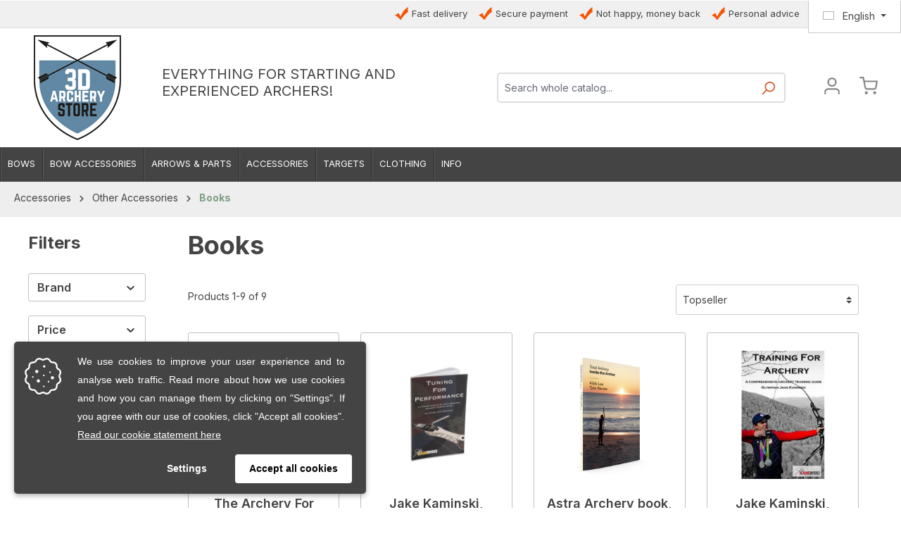

--- FILE ---
content_type: text/html; charset=UTF-8
request_url: https://www.3darcherystore.com/Accessories/Other-Accessories/Books/
body_size: 23320
content:
<!DOCTYPE html>
<html lang="en-GB"
      itemscope="itemscope"
      itemtype="https://schema.org/WebPage">


    
                            
    <head>
        
                                    <meta charset="utf-8">
            
                            <meta name="viewport"
                      content="width=device-width, initial-scale=1, shrink-to-fit=no">
            
                            <meta name="author"
                      content="">
                <meta name="robots"
                      content="index,follow">
                <meta name="revisit-after"
                      content="15 days">
                <meta name="keywords"
                      content="">
                <meta name="description"
                      content="Check all Books at 3DArcherystore.com, the 3D-archery specialist in Europe. Enjoy our 10% online discount and wide range of products.">
            
                            <meta property="og:url"
                        content="https://www.3darcherystore.com/Accessories/Other-Accessories/Books/"/>
                <meta property="og:type"
                        content="website"/>
                <meta property="og:site_name"
                        content="3D Archery Store"/>
                <meta property="og:title"
                        content="
                                                                                                Shop Books | 3DArcheryStore.com
                                                        "/>


                <meta property="og:description"
                        content="Check all Books at 3DArcherystore.com, the 3D-archery specialist in Europe. Enjoy our 10% online discount and wide range of products."/>
                <meta property="og:image"
                        content="https://www.3darcherystore.com/media/71/4a/d0/1651651081/3D-Logo.jpg?ts=1651651081"/>
                <meta name="twitter:card"
                        content="summary"/>
                <meta name="twitter:site"
                        content="3D Archery Store"/>
                <meta name="twitter:title"
                        content="
                                                                                                                        Shop Books | 3DArcheryStore.com
                                                                        "/>
                <meta name="twitter:description"
                        content="Check all Books at 3DArcherystore.com, the 3D-archery specialist in Europe. Enjoy our 10% online discount and wide range of products."/>
                <meta name="twitter:image"
                        content="https://www.3darcherystore.com/media/71/4a/d0/1651651081/3D-Logo.jpg?ts=1651651081"/>
        
                            <meta itemprop="copyrightHolder"
                      content="3D Archery Store">
                <meta itemprop="copyrightYear"
                      content="">
                <meta itemprop="isFamilyFriendly"
                      content="true">
                <meta itemprop="image"
                      content="https://www.3darcherystore.com/media/71/4a/d0/1651651081/3D-Logo.jpg?ts=1651651081">
            
                                            <meta name="theme-color"
                      content="#ffffff">
                            
                                                <link rel="alternate" hreflang="nl-NL" href="http://www.3darcherystore.nl/Accessoires/Accessoires-overig/Boeken/">
                                    <link rel="alternate" hreflang="x-default" href="https://www.3darcherystore.nl/Accessoires/Accessoires-overig/Boeken/">
                                    <link rel="alternate" hreflang="nl-NL" href="https://www.3darcherystore.nl/Accessoires/Accessoires-overig/Boeken/">
                                    <link rel="alternate" hreflang="en-GB" href="http://www.3darcherystore.com/Accessories/Other-Accessories/Books/">
                                    <link rel="alternate" hreflang="en-GB" href="https://www.3darcherystore.com/Accessories/Other-Accessories/Books/">
                                    <link rel="alternate" hreflang="de-DE" href="http://www.3darcherystore.de/Zubehoer/Sonstiger-Zubehoer/Bucher/">
                                    <link rel="alternate" hreflang="de-DE" href="https://www.3darcherystore.de/Zubehoer/Sonstiger-Zubehoer/Bucher/">
                                    

                
                    <script type="application/ld+json">
            [{"@context":"https:\/\/schema.org","@type":"BreadcrumbList","itemListElement":[{"@type":"ListItem","position":1,"name":"Accessories","item":"https:\/\/www.3darcherystore.com\/Accessories\/"},{"@type":"ListItem","position":2,"name":"Other Accessories","item":"https:\/\/www.3darcherystore.com\/Accessories\/Other-Accessories\/"},{"@type":"ListItem","position":3,"name":"Books","item":"https:\/\/www.3darcherystore.com\/Accessories\/Other-Accessories\/Books\/"}]},{"@context":"https:\/\/schema.org","@type":"Organization"}]
        </script>
            

                                                <link rel="shortcut icon"
                  href="https://www.3darcherystore.com/media/72/6c/26/1641295137/index.ico?ts=1641295137">
        
            
                                                        <link rel="apple-touch-icon"
                  href="https://www.3darcherystore.com/media/42/d3/6c/1641295087/3DArcheryStore_logo_def_wit_logo.png?ts=1641295087">
                    
            
        <link rel="canonical" href="https://www.3darcherystore.com/Accessories/Other-Accessories/Books/" />
            <title itemprop="name">Shop Books | 3DArcheryStore.com</title>

                                                                                <link rel="stylesheet"
                      href="https://www.3darcherystore.com/theme/91a010395e71d85a640b50252221d3ec/css/all.css?1768917490">
                                    
    <style type="text/css">
                                                            .bonus-system-redeem-points-container, .bonus-system-points-container,.bonus-system-points-header-container, .bonus-system-get-points-container  {
                background-color: #fcfcfc !important;
            }
            .badge-bonus-product {
                                    color: #ffffff !important;
                                background-color: #fcfcfc !important;
            }
            .sidebar-bonus-header {
                background-color: #fcfcfc !important;
            }
        
        .bonus-brand {
                            background-color: #7e9e83 !important;
                                        color: #ffffff !important;
                    }
                    .bonus-text {
                color: #333 !important;
            }
            .sidebar-bonus-header {
                color: #333 !important;
            }
            .bonus-system-points-header-container .bonus-text .nav-link.dropdown-toggle {
                color: #333 !important;
            }
            .bonus-system-account-left-menu .sidebar-bonus-header .bonus-you-have {
                color: #333 !important;
            }
            .bonus-system-account-left-menu .sidebar-bonus-header .bonus-you-have-points {
                color: #333 !important;
            }
            .bonus-system-points-header-container .bonus-text .nav-link.without-dropdown-toggle {
                color: #333 !important;
            }
                            .bonus-slider-container .noUi-horizontal .noUi-handle {
                background-color: #f10404 !important;
            }
        
        /* Notification on a product detail page */
                    .alert-bonus-points {
                background-color: #7e9e83;
            }
        
        .alert-bonus-points .alert-content-container {
                            color: #333;
                                        background-color: #fcfcfc;
                    }

        /* Button: Buy with points */
        .bonus-products .points-buy-button {
                            color: #ffffff;
                                        background-color: #7e9e83;
                border-color: #7e9e83;
                    }

        .bonus-products .points-buy-button:hover {
                            color: #ffffff;
                                        background-color: color-mix(in srgb, #7e9e83 90%, black 10%);
                border-color: color-mix(in srgb, #7e9e83 90%, black 10%);
                    }
    </style>

            
    
                    
    <script>
        window.features = {"V6_5_0_0":true,"v6.5.0.0":true,"V6_6_0_0":true,"v6.6.0.0":true,"V6_7_0_0":false,"v6.7.0.0":false,"ADDRESS_SELECTION_REWORK":false,"address.selection.rework":false,"DISABLE_VUE_COMPAT":false,"disable.vue.compat":false,"ACCESSIBILITY_TWEAKS":false,"accessibility.tweaks":false,"ADMIN_VITE":false,"admin.vite":false,"TELEMETRY_METRICS":false,"telemetry.metrics":false,"PERFORMANCE_TWEAKS":false,"performance.tweaks":false,"CACHE_REWORK":false,"cache.rework":false,"SSO":false,"sso":false,"RULE_BUILDER":true,"rule.builder":true,"FLOW_BUILDER":true,"flow.builder":true,"RETURNS_MANAGEMENT":true,"returns.management":true,"TEXT_GENERATOR":true,"text.generator":true,"CHECKOUT_SWEETENER":true,"checkout.sweetener":true,"IMAGE_CLASSIFICATION":true,"image.classification":true,"PROPERTY_EXTRACTOR":true,"property.extractor":true,"REVIEW_SUMMARY":true,"review.summary":true,"REVIEW_TRANSLATOR":true,"review.translator":true,"CONTENT_GENERATOR":true,"content.generator":true,"EXPORT_ASSISTANT":true,"export.assistant":true,"CAPTCHA":true,"captcha":true,"NATURAL_LANGUAGE_SEARCH":true,"natural.language.search":true,"IMAGE_UPLOAD_SEARCH":true,"image.upload.search":true,"SPATIAL_CMS_ELEMENT":true,"spatial.cms.element":true,"TEXT_TO_IMAGE_GENERATION":true,"text.to.image.generation":true,"SPATIAL_SCENE_EDITOR":false,"spatial.scene.editor":false};
    </script>
        
                                                        
            <script>
                                    window.gtagActive = true;
                    window.gtagURL = 'https://www.googletagmanager.com/gtag/js?id=UA-27277638-17';
                    window.controllerName = 'navigation';
                    window.actionName = 'index';
                    window.trackOrders = '1';
                    window.gtagTrackingId = 'UA-27277638-17';
                    window.dataLayer = window.dataLayer || [];
                    window.gtagConfig = {
                        'anonymize_ip': '1',
                        'cookie_domain': 'none',
                        'cookie_prefix': '_swag_ga',
                    };

                    function gtag() { dataLayer.push(arguments); }
                            </script>
            
            <script>
            window.dataLayer = window.dataLayer || [];
            function gtag() { dataLayer.push(arguments); }

            (() => {
                const analyticsStorageEnabled = document.cookie.split(';').some((item) => item.trim().includes('google-analytics-enabled=1'));
                const adsEnabled = document.cookie.split(';').some((item) => item.trim().includes('google-ads-enabled=1'));

                // Always set a default consent for consent mode v2
                gtag('consent', 'default', {
                    'ad_user_data': adsEnabled ? 'granted' : 'denied',
                    'ad_storage': adsEnabled ? 'granted' : 'denied',
                    'ad_personalization': adsEnabled ? 'granted' : 'denied',
                    'analytics_storage': analyticsStorageEnabled ? 'granted' : 'denied'
                });
            })();
        </script>
            

    
                    

                        <script                     type="text/javascript">
                window.ga4CustomUrl = '';
            </script>
            
                                                                                        
    
                                                                                                <script                         type="text/javascript">
                    window.googleAnalyticsEnabled = false;
                    window.googleAdsEnabled = false;
                    window.ga4Enabled = false;
                    window.googleTagEnabled = false;

                    window.metaAdsEnabled = false;
                    window.microsoftAdsEnabled = false;
                    window.pinterestAdsEnabled = false;
                    window.tiktokAdsEnabled = false;


                                        window.ga4CookieConfig = 'keine';
                    

                                        window.generateLeadValue = '1';
                                        window.ga4Currency = 'EUR';

                </script>
                                                            <script                             type="text/javascript">
                        window.ga4TagId = 'GTM-TFTRRF3';
                        window.dataLayer = window.dataLayer || [];
                        window.googleTagEnabled = true;
                        window.ga4Enabled = true;
                        window.ga4controllerName = 'navigation';
                        window.ga4controllerAction = 'index';
                        window.ga4activeNavigationId = '7f7ddd24da1646899d1ad08082135c8f';
                        window.ga4activeNavigationName = 'Books';
                        window.ga4affiliation = '3D Archery Store';
                        window.ga4salesChannelName = '3D Archery Store';
                        window.ga4salesChannelId = '203aef2faf2c41cfb80fc233de45af24';
                        if (localStorage.getItem("ga4UserId")) window.ga4UserId = localStorage.getItem("ga4UserId");
                        if (localStorage.getItem("ga4CustomerLifetimeValue")) window.ga4CustomerLifetimeValue = localStorage.getItem("ga4CustomerLifetimeValue");
                        if (localStorage.getItem("ga4CustomerOrderCount")) window.ga4CustomerOrderCount = localStorage.getItem("ga4CustomerOrderCount");

                                                window.ga4upCoupon = false;
                                                                        window.ga4gpCoupon = false;
                                                                        window.customTagManager = false;
                                                                        window.ga4AdvancedConsentMode = false;
                                                                        window.ga4ActiveConsentMode = true;
                                                                        window.metaAdsEnabled = true;
                        
                                                window.microsoftAdsEnabled = true;

                        
                                                window.pinterestAdsEnabled = true;
                        
                                                window.tiktokAdsEnabled = true;
                                            </script>
                                                                                            <script                             type="text/javascript">
                        window.googleAnalyticsEnabled = true;
                    </script>
                                    
                                    <script                         type="text/javascript">
                    window.googleAdsEnabled = true;
                                        window.conversionConfiguration = 'brutto';
                                    </script>

                    
        
            <script                     type="text/javascript">
                            window.ga4Guest = false;
                        </script>

                            <script                         type="text/javascript">
                    window.ga4UserLoggedIn = false;
                    if (localStorage.getItem("loginSent")) localStorage.removeItem("loginSent");
                    if (localStorage.getItem("signUpSent")) localStorage.removeItem("signUpSent");
                </script>
            
            
                        
                
                        <script                     type="text/javascript">
                window.ga4Product = {};
            </script>
                
                                    
                                
                                                    
                                                                        
                
                
                                                    
                                                    
                                    <script                             type="text/javascript">
                        window.ga4Product['eca07be4f7b143ca91fad7243952a531'] = {
                            item_id: '150763',
                            item_name: 'The Archery For Beginners Guidebook',
                            item_variant: '',
                            item_brand: 'Archery GB',
                            currency: 'EUR',
                            price: '13.5',
                            extra: {
                                minPurchase: '1',
                                shopware_id: 'eca07be4f7b143ca91fad7243952a531',
                                realPrice: '13.5',
                                item_startPrice: '13.5',
                                item_hasGraduatedPrice: '',
                                taxRate: '21',
                                cheapest: '13.5',
                                parentId: ''
                            }
                        };
                                                    window.ga4Product['eca07be4f7b143ca91fad7243952a531']['item_list_id'] = '7f7ddd24da1646899d1ad08082135c8f';
                                                        window.ga4Product['eca07be4f7b143ca91fad7243952a531']['item_list_name'] = 'Books';
                                                                                                                                                                                                         window.ga4Product['eca07be4f7b143ca91fad7243952a531']['item_category'] = 'Dutch Bow Store';
                                                                                                                                                                window.ga4Product['eca07be4f7b143ca91fad7243952a531']['item_category2'] = 'Archer Accessories';
                                                                                                                                                                window.ga4Product['eca07be4f7b143ca91fad7243952a531']['item_category3'] = 'Other Accessories';
                                                                                                                                                                window.ga4Product['eca07be4f7b143ca91fad7243952a531']['item_category4'] = 'Books';
                                                                                                                                        </script>
                                            
                                
                                                    
                                                                        
                
                
                                                    
                                                    
                                    <script                             type="text/javascript">
                        window.ga4Product['7e85fc1e36934e8ab207f32867cd6c5d'] = {
                            item_id: '150596000',
                            item_name: 'Jake Kaminski, Tuning for Performance',
                            item_variant: '',
                            item_brand: 'Jake Kaminski',
                            currency: 'EUR',
                            price: '31.5',
                            extra: {
                                minPurchase: '1',
                                shopware_id: '7e85fc1e36934e8ab207f32867cd6c5d',
                                realPrice: '31.5',
                                item_startPrice: '31.5',
                                item_hasGraduatedPrice: '',
                                taxRate: '21',
                                cheapest: '31.5',
                                parentId: ''
                            }
                        };
                                                    window.ga4Product['7e85fc1e36934e8ab207f32867cd6c5d']['item_list_id'] = '7f7ddd24da1646899d1ad08082135c8f';
                                                        window.ga4Product['7e85fc1e36934e8ab207f32867cd6c5d']['item_list_name'] = 'Books';
                                                                                                                                                                                                         window.ga4Product['7e85fc1e36934e8ab207f32867cd6c5d']['item_category'] = 'Dutch Bow Store';
                                                                                                                                                                window.ga4Product['7e85fc1e36934e8ab207f32867cd6c5d']['item_category2'] = 'Archer Accessories';
                                                                                                                                                                window.ga4Product['7e85fc1e36934e8ab207f32867cd6c5d']['item_category3'] = 'Other Accessories';
                                                                                                                                                                window.ga4Product['7e85fc1e36934e8ab207f32867cd6c5d']['item_category4'] = 'Books';
                                                                                                                                        </script>
                                            
                                
                                                    
                                                                        
                
                
                                                    
                                                    
                                    <script                             type="text/javascript">
                        window.ga4Product['892d7ec514c94299a3d9af51aaceb0ac'] = {
                            item_id: '570000',
                            item_name: 'Astra Archery book, Inside the Archer',
                            item_variant: '',
                            item_brand: 'Astra Archery',
                            currency: 'EUR',
                            price: '54.95',
                            extra: {
                                minPurchase: '1',
                                shopware_id: '892d7ec514c94299a3d9af51aaceb0ac',
                                realPrice: '54.95',
                                item_startPrice: '54.95',
                                item_hasGraduatedPrice: '',
                                taxRate: '21',
                                cheapest: '54.95',
                                parentId: ''
                            }
                        };
                                                    window.ga4Product['892d7ec514c94299a3d9af51aaceb0ac']['item_list_id'] = '7f7ddd24da1646899d1ad08082135c8f';
                                                        window.ga4Product['892d7ec514c94299a3d9af51aaceb0ac']['item_list_name'] = 'Books';
                                                                                                                                                                                                         window.ga4Product['892d7ec514c94299a3d9af51aaceb0ac']['item_category'] = 'Dutch Bow Store';
                                                                                                                                                                window.ga4Product['892d7ec514c94299a3d9af51aaceb0ac']['item_category2'] = 'Archer Accessories';
                                                                                                                                                                window.ga4Product['892d7ec514c94299a3d9af51aaceb0ac']['item_category3'] = 'Other Accessories';
                                                                                                                                                                window.ga4Product['892d7ec514c94299a3d9af51aaceb0ac']['item_category4'] = 'Books';
                                                                                                                                        </script>
                                            
                                
                                                    
                                                                        
                
                
                                                    
                                                    
                                    <script                             type="text/javascript">
                        window.ga4Product['31698bb6ffa24e7c92631d3f4767a663'] = {
                            item_id: '570002',
                            item_name: 'Jake Kaminski, Training for Archery',
                            item_variant: '',
                            item_brand: 'Jake Kaminski',
                            currency: 'EUR',
                            price: '31.5',
                            extra: {
                                minPurchase: '1',
                                shopware_id: '31698bb6ffa24e7c92631d3f4767a663',
                                realPrice: '31.5',
                                item_startPrice: '31.5',
                                item_hasGraduatedPrice: '',
                                taxRate: '21',
                                cheapest: '31.5',
                                parentId: ''
                            }
                        };
                                                    window.ga4Product['31698bb6ffa24e7c92631d3f4767a663']['item_list_id'] = '7f7ddd24da1646899d1ad08082135c8f';
                                                        window.ga4Product['31698bb6ffa24e7c92631d3f4767a663']['item_list_name'] = 'Books';
                                                                                                                                                                                                         window.ga4Product['31698bb6ffa24e7c92631d3f4767a663']['item_category'] = 'Dutch Bow Store';
                                                                                                                                                                window.ga4Product['31698bb6ffa24e7c92631d3f4767a663']['item_category2'] = 'Archer Accessories';
                                                                                                                                                                window.ga4Product['31698bb6ffa24e7c92631d3f4767a663']['item_category3'] = 'Other Accessories';
                                                                                                                                                                window.ga4Product['31698bb6ffa24e7c92631d3f4767a663']['item_category4'] = 'Books';
                                                                                                                                        </script>
                                            
                                
                                                    
                                                                        
                
                
                                                    
                                                    
                                    <script                             type="text/javascript">
                        window.ga4Product['01920ea795877b6e8b733e8b3fd7d1c5'] = {
                            item_id: '152137',
                            item_name: 'Fred Bear Field Notes Book',
                            item_variant: '',
                            item_brand: 'Bear Archery',
                            currency: 'EUR',
                            price: '39.95',
                            extra: {
                                minPurchase: '1',
                                shopware_id: '01920ea795877b6e8b733e8b3fd7d1c5',
                                realPrice: '39.95',
                                item_startPrice: '39.95',
                                item_hasGraduatedPrice: '',
                                taxRate: '21',
                                cheapest: '39.95',
                                parentId: ''
                            }
                        };
                                                    window.ga4Product['01920ea795877b6e8b733e8b3fd7d1c5']['item_list_id'] = '7f7ddd24da1646899d1ad08082135c8f';
                                                        window.ga4Product['01920ea795877b6e8b733e8b3fd7d1c5']['item_list_name'] = 'Books';
                                                                                                                                                                                                         window.ga4Product['01920ea795877b6e8b733e8b3fd7d1c5']['item_category'] = 'Dutch Bow Store';
                                                                                                                                                                window.ga4Product['01920ea795877b6e8b733e8b3fd7d1c5']['item_category2'] = 'Archer Accessories';
                                                                                                                                                                window.ga4Product['01920ea795877b6e8b733e8b3fd7d1c5']['item_category3'] = 'Other Accessories';
                                                                                                                                                                window.ga4Product['01920ea795877b6e8b733e8b3fd7d1c5']['item_category4'] = 'Books';
                                                                                                                                        </script>
                                            
                                
                                                    
                                                                        
                
                
                                                    
                                                    
                                    <script                             type="text/javascript">
                        window.ga4Product['01982334272974308e451b4e468eae09'] = {
                            item_id: '153267',
                            item_name: 'Houtkoorts - Het Boek Om Zelf Een Handboog Te Maken',
                            item_variant: '',
                            item_brand: 'Jan van der Veen',
                            currency: 'EUR',
                            price: '34.95',
                            extra: {
                                minPurchase: '1',
                                shopware_id: '01982334272974308e451b4e468eae09',
                                realPrice: '34.95',
                                item_startPrice: '34.95',
                                item_hasGraduatedPrice: '',
                                taxRate: '21',
                                cheapest: '34.95',
                                parentId: ''
                            }
                        };
                                                    window.ga4Product['01982334272974308e451b4e468eae09']['item_list_id'] = '7f7ddd24da1646899d1ad08082135c8f';
                                                        window.ga4Product['01982334272974308e451b4e468eae09']['item_list_name'] = 'Books';
                                                                                                                                                                                                         window.ga4Product['01982334272974308e451b4e468eae09']['item_category'] = 'Dutch Bow Store';
                                                                                                                                                                window.ga4Product['01982334272974308e451b4e468eae09']['item_category2'] = 'Archer Accessories';
                                                                                                                                                                window.ga4Product['01982334272974308e451b4e468eae09']['item_category3'] = 'Other Accessories';
                                                                                                                                                                window.ga4Product['01982334272974308e451b4e468eae09']['item_category4'] = 'Books';
                                                                                                                                        </script>
                                            
                                
                                                    
                                                                        
                
                
                                                    
                                                    
                                    <script                             type="text/javascript">
                        window.ga4Product['0191ff0d5fea7278baa6697944101683'] = {
                            item_id: '152081',
                            item_name: 'Fred Bear Biography Book',
                            item_variant: '',
                            item_brand: 'Bear Archery',
                            currency: 'EUR',
                            price: '39.95',
                            extra: {
                                minPurchase: '1',
                                shopware_id: '0191ff0d5fea7278baa6697944101683',
                                realPrice: '39.95',
                                item_startPrice: '39.95',
                                item_hasGraduatedPrice: '',
                                taxRate: '21',
                                cheapest: '39.95',
                                parentId: ''
                            }
                        };
                                                    window.ga4Product['0191ff0d5fea7278baa6697944101683']['item_list_id'] = '7f7ddd24da1646899d1ad08082135c8f';
                                                        window.ga4Product['0191ff0d5fea7278baa6697944101683']['item_list_name'] = 'Books';
                                                                                                                                                                                                         window.ga4Product['0191ff0d5fea7278baa6697944101683']['item_category'] = 'Dutch Bow Store';
                                                                                                                                                                window.ga4Product['0191ff0d5fea7278baa6697944101683']['item_category2'] = 'Archer Accessories';
                                                                                                                                                                window.ga4Product['0191ff0d5fea7278baa6697944101683']['item_category3'] = 'Other Accessories';
                                                                                                                                                                window.ga4Product['0191ff0d5fea7278baa6697944101683']['item_category4'] = 'Books';
                                                                                                                                        </script>
                                            
                                
                                                    
                                                                        
                
                
                                                    
                                                    
                                    <script                             type="text/javascript">
                        window.ga4Product['da421a834817417292589c542de65015'] = {
                            item_id: '570001',
                            item_name: 'Kim Hyung Tak Archery book',
                            item_variant: '',
                            item_brand: 'Kim Hyung Tak',
                            currency: 'EUR',
                            price: '176.5',
                            extra: {
                                minPurchase: '1',
                                shopware_id: 'da421a834817417292589c542de65015',
                                realPrice: '176.5',
                                item_startPrice: '176.5',
                                item_hasGraduatedPrice: '',
                                taxRate: '21',
                                cheapest: '176.5',
                                parentId: ''
                            }
                        };
                                                    window.ga4Product['da421a834817417292589c542de65015']['item_list_id'] = '7f7ddd24da1646899d1ad08082135c8f';
                                                        window.ga4Product['da421a834817417292589c542de65015']['item_list_name'] = 'Books';
                                                                                                                                                                                                         window.ga4Product['da421a834817417292589c542de65015']['item_category'] = 'Dutch Bow Store';
                                                                                                                                                                window.ga4Product['da421a834817417292589c542de65015']['item_category2'] = 'Archer Accessories';
                                                                                                                                                                window.ga4Product['da421a834817417292589c542de65015']['item_category3'] = 'Other Accessories';
                                                                                                                                                                window.ga4Product['da421a834817417292589c542de65015']['item_category4'] = 'Books';
                                                                                                                                        </script>
                                            
                                
                                                    
                                                                        
                
                
                                                    
                                                    
                                    <script                             type="text/javascript">
                        window.ga4Product['63b04374758e4c5e8bc060bd9b8b4d99'] = {
                            item_id: '150764000',
                            item_name: 'Heather and Jake Kaminski, Get Sponsored',
                            item_variant: '',
                            item_brand: 'Jake Kaminski',
                            currency: 'EUR',
                            price: '24.95',
                            extra: {
                                minPurchase: '1',
                                shopware_id: '63b04374758e4c5e8bc060bd9b8b4d99',
                                realPrice: '24.95',
                                item_startPrice: '24.95',
                                item_hasGraduatedPrice: '',
                                taxRate: '21',
                                cheapest: '24.95',
                                parentId: ''
                            }
                        };
                                                    window.ga4Product['63b04374758e4c5e8bc060bd9b8b4d99']['item_list_id'] = '7f7ddd24da1646899d1ad08082135c8f';
                                                        window.ga4Product['63b04374758e4c5e8bc060bd9b8b4d99']['item_list_name'] = 'Books';
                                                                                                                                                                                                         window.ga4Product['63b04374758e4c5e8bc060bd9b8b4d99']['item_category'] = 'Dutch Bow Store';
                                                                                                                                                                window.ga4Product['63b04374758e4c5e8bc060bd9b8b4d99']['item_category2'] = 'Archer Accessories';
                                                                                                                                                                window.ga4Product['63b04374758e4c5e8bc060bd9b8b4d99']['item_category3'] = 'Other Accessories';
                                                                                                                                                                window.ga4Product['63b04374758e4c5e8bc060bd9b8b4d99']['item_category4'] = 'Books';
                                                                                                                                        </script>
                                        
    
            
                    
    

                                
            <script type="text/javascript"
                                src='https://www.google.com/recaptcha/api.js?render=6LcMTQUqAAAAAO6zznqtIZtVgl1NqcAI7XG1U25S'
                defer></script>
        <script>
                                        window.googleReCaptchaV3Active = true;
                    </script>
            

    
                
        
                                    <script>
                window.activeNavigationId = '7f7ddd24da1646899d1ad08082135c8f';
                window.router = {
                    'frontend.cart.offcanvas': '/checkout/offcanvas',
                    'frontend.cookie.offcanvas': '/cookie/offcanvas',
                    'frontend.checkout.finish.page': '/checkout/finish',
                    'frontend.checkout.info': '/widgets/checkout/info',
                    'frontend.menu.offcanvas': '/widgets/menu/offcanvas',
                    'frontend.cms.page': '/widgets/cms',
                    'frontend.cms.navigation.page': '/widgets/cms/navigation',
                    'frontend.account.addressbook': '/widgets/account/address-book',
                    'frontend.country.country-data': '/country/country-state-data',
                    'frontend.app-system.generate-token': '/app-system/Placeholder/generate-token',
                    };
                window.salesChannelId = '203aef2faf2c41cfb80fc233de45af24';
            </script>
        

    
    
                                <script>
                
                window.breakpoints = {"xs":0,"sm":576,"md":768,"lg":992,"xl":1200,"xxl":1400};
            </script>
        
        
                        <script src="https://code.jquery.com/jquery-3.7.1.slim.min.js" integrity="sha256-kmHvs0B+OpCW5GVHUNjv9rOmY0IvSIRcf7zGUDTDQM8=" crossorigin="anonymous"></script>

                            <script>
                window.themeAssetsPublicPath = 'https://www.3darcherystore.com/theme/41c54dcb13f344f8b3c249a7822b48dc/assets/';
            </script>
        
                        
    <script>
        window.validationMessages = {"required":"Input should not be empty.","email":"Invalid email address. Email addresses must use the format \"user@example.com\".","confirmation":"Confirmation field does not match.","minLength":"Input is too short."};
    </script>
        
                                                        <script>
                        window.themeJsPublicPath = 'https://www.3darcherystore.com/theme/91a010395e71d85a640b50252221d3ec/js/';
                    </script>
                                            <script type="text/javascript" src="https://www.3darcherystore.com/theme/91a010395e71d85a640b50252221d3ec/js/storefront/storefront.js?1768917490" defer></script>
                                            <script type="text/javascript" src="https://www.3darcherystore.com/theme/91a010395e71d85a640b50252221d3ec/js/cbax-modul-breadcrumb-modified/cbax-modul-breadcrumb-modified.js?1768917490" defer></script>
                                            <script type="text/javascript" src="https://www.3darcherystore.com/theme/91a010395e71d85a640b50252221d3ec/js/mltisafe-multi-safepay/mltisafe-multi-safepay.js?1768917490" defer></script>
                                            <script type="text/javascript" src="https://www.3darcherystore.com/theme/91a010395e71d85a640b50252221d3ec/js/ecomwise-general/ecomwise-general.js?1768917490" defer></script>
                                            <script type="text/javascript" src="https://www.3darcherystore.com/theme/91a010395e71d85a640b50252221d3ec/js/dne-custom-css-js/dne-custom-css-js.js?1768917490" defer></script>
                                            <script type="text/javascript" src="https://www.3darcherystore.com/theme/91a010395e71d85a640b50252221d3ec/js/acris-separate-street-c-s/acris-separate-street-c-s.js?1768917490" defer></script>
                                            <script type="text/javascript" src="https://www.3darcherystore.com/theme/91a010395e71d85a640b50252221d3ec/js/d-i-sco-g-a4/d-i-sco-g-a4.js?1768917490" defer></script>
                                            <script type="text/javascript" src="https://www.3darcherystore.com/theme/91a010395e71d85a640b50252221d3ec/js/cbax-modul-analytics/cbax-modul-analytics.js?1768917490" defer></script>
                                            <script type="text/javascript" src="https://www.3darcherystore.com/theme/91a010395e71d85a640b50252221d3ec/js/dvsn-set-configurator/dvsn-set-configurator.js?1768917490" defer></script>
                                            <script type="text/javascript" src="https://www.3darcherystore.com/theme/91a010395e71d85a640b50252221d3ec/js/subscription/subscription.js?1768917490" defer></script>
                                            <script type="text/javascript" src="https://www.3darcherystore.com/theme/91a010395e71d85a640b50252221d3ec/js/checkout-sweetener/checkout-sweetener.js?1768917490" defer></script>
                                            <script type="text/javascript" src="https://www.3darcherystore.com/theme/91a010395e71d85a640b50252221d3ec/js/text-translator/text-translator.js?1768917490" defer></script>
                                            <script type="text/javascript" src="https://www.3darcherystore.com/theme/91a010395e71d85a640b50252221d3ec/js/employee-management/employee-management.js?1768917490" defer></script>
                                            <script type="text/javascript" src="https://www.3darcherystore.com/theme/91a010395e71d85a640b50252221d3ec/js/quick-order/quick-order.js?1768917490" defer></script>
                                            <script type="text/javascript" src="https://www.3darcherystore.com/theme/91a010395e71d85a640b50252221d3ec/js/advanced-search/advanced-search.js?1768917490" defer></script>
                                            <script type="text/javascript" src="https://www.3darcherystore.com/theme/91a010395e71d85a640b50252221d3ec/js/captcha/captcha.js?1768917490" defer></script>
                                            <script type="text/javascript" src="https://www.3darcherystore.com/theme/91a010395e71d85a640b50252221d3ec/js/quote-management/quote-management.js?1768917490" defer></script>
                                            <script type="text/javascript" src="https://www.3darcherystore.com/theme/91a010395e71d85a640b50252221d3ec/js/a-i-search/a-i-search.js?1768917490" defer></script>
                                            <script type="text/javascript" src="https://www.3darcherystore.com/theme/91a010395e71d85a640b50252221d3ec/js/spatial-cms-element/spatial-cms-element.js?1768917490" defer></script>
                                            <script type="text/javascript" src="https://www.3darcherystore.com/theme/91a010395e71d85a640b50252221d3ec/js/order-approval/order-approval.js?1768917490" defer></script>
                                            <script type="text/javascript" src="https://www.3darcherystore.com/theme/91a010395e71d85a640b50252221d3ec/js/shopping-list/shopping-list.js?1768917490" defer></script>
                                            <script type="text/javascript" src="https://www.3darcherystore.com/theme/91a010395e71d85a640b50252221d3ec/js/prems-bonus-system/prems-bonus-system.js?1768917490" defer></script>
                                                            </head>

    <body class="is-ctl-navigation is-act-index">

            
                
    
    
            <div id="page-top" class="skip-to-content bg-primary-subtle text-primary-emphasis overflow-hidden" tabindex="-1">
            <div class="container skip-to-content-container d-flex justify-content-center visually-hidden-focusable">
                                                                                        <a href="#content-main" class="skip-to-content-link d-inline-flex text-decoration-underline m-1 p-2 fw-bold gap-2">
                                Skip to main content
                            </a>
                                            
                                                                        <a href="#header-main-search-input" class="skip-to-content-link d-inline-flex text-decoration-underline m-1 p-2 fw-bold gap-2 d-none d-sm-block">
                                Skip to search
                            </a>
                                            
                                                                        <a href="#main-navigation-menu" class="skip-to-content-link d-inline-flex text-decoration-underline m-1 p-2 fw-bold gap-2 d-none d-lg-block">
                                Skip to main navigation
                            </a>
                                                                        </div>
        </div>
        
                            
                <noscript class="noscript-main">
                
    <div role="alert"
         aria-live="polite"
                  class="alert alert-info alert-has-icon">
                                                                        
                                                            <span class="icon icon-info" aria-hidden="true">
                                        <svg xmlns="http://www.w3.org/2000/svg" xmlns:xlink="http://www.w3.org/1999/xlink" width="24" height="24" viewBox="0 0 24 24"><defs><path d="M12 7c.5523 0 1 .4477 1 1s-.4477 1-1 1-1-.4477-1-1 .4477-1 1-1zm1 9c0 .5523-.4477 1-1 1s-1-.4477-1-1v-5c0-.5523.4477-1 1-1s1 .4477 1 1v5zm11-4c0 6.6274-5.3726 12-12 12S0 18.6274 0 12 5.3726 0 12 0s12 5.3726 12 12zM12 2C6.4772 2 2 6.4772 2 12s4.4772 10 10 10 10-4.4772 10-10S17.5228 2 12 2z" id="icons-default-info" /></defs><use xlink:href="#icons-default-info" fill="#758CA3" fill-rule="evenodd" /></svg>
                    </span>
                                                        
                                    
                    <div class="alert-content-container">
                                                    
                                                        <div class="alert-content">                                                    To be able to use the full range of Shopware 6, we recommend activating Javascript in your browser.
                                                                </div>                
                                                                </div>
            </div>
            </noscript>
        

                                    <div class="header-container">
                    
    
                <header class="header-main">
                                                                <div class="container">
                                            
	<div class="top-header-wrapper">
		<div class="top-header-custom">
			<div class="content">
			<div class="top-header-text">
					<ul class="header-custom-text">
						

			                
				 
				<ul class="headerul2">
<li class="usp">Fast delivery</li>
<li class="usp">Secure payment</li>
<li class="usp">Not happy, money back</li>
<li class="usp">Personal advice</li>
</ul>
 
                                    


					</ul>	
				</div>	   
			</div>
			<div class="top-bar d-none d-lg-block change-lang">
				<nav class="top-bar-nav">
											
                
            <div class="top-bar-nav-item top-bar-language">
                            <form method="post"
                      action="/checkout/language"
                      class="language-form"
                      data-form-auto-submit="true">
                                                                                            
                        <div class="languages-menu dropdown">
                            <button class="btn dropdown-toggle top-bar-nav-btn"
                                    type="button"
                                    id="languagesDropdown-top-bar"
                                    data-bs-toggle="dropdown"
                                    aria-haspopup="true"
                                    aria-expanded="false"
                                    aria-label="Change language (English is the current language)">
                                <span aria-hidden="true" class="top-bar-list-icon language-flag country-gb language-en"></span>
                                                                <span class="top-bar-nav-text">English</span>
                            </button>

                                                            <ul class="top-bar-list dropdown-menu dropdown-menu-end"
                                    aria-label="Available languages">
                                                                            
                                                                                                                        <li class="top-bar-list-item dropdown-item">
                                                                                                                                                                                            
                                                                                                                                                    <label class="top-bar-list-label"
                                                           for="top-bar-fe332118a4d04f2f84f71667e5b01a3a">
                                                        <input id="top-bar-fe332118a4d04f2f84f71667e5b01a3a"
                                                               class="top-bar-list-radio"
                                                               value="fe332118a4d04f2f84f71667e5b01a3a"
                                                               name="languageId"
                                                               type="radio"
                                                            >
                                                        <span aria-hidden="true" class="top-bar-list-icon language-flag country-de language-de"></span>
                                                        Deutsch
                                                    </label>
                                                
                                                                                                                                    </li>
                                                                            
                                                                                                                        <li class="top-bar-list-item dropdown-item">
                                                                                                                                                                                            
                                                                                                                                                    <label class="top-bar-list-label"
                                                           for="top-bar-2fbb5fe2e29a4d70aa5854ce7ce3e20b">
                                                        <input id="top-bar-2fbb5fe2e29a4d70aa5854ce7ce3e20b"
                                                               class="top-bar-list-radio"
                                                               value="2fbb5fe2e29a4d70aa5854ce7ce3e20b"
                                                               name="languageId"
                                                               type="radio"
                                                            >
                                                        <span aria-hidden="true" class="top-bar-list-icon language-flag country-nl language-nl"></span>
                                                        Dutch
                                                    </label>
                                                
                                                                                                                                    </li>
                                                                            
                                                                                                                        <li class="top-bar-list-item dropdown-item item-checked active">
                                                                                                                                                                                            
                                                                                                                                                    <label class="top-bar-list-label"
                                                           for="top-bar-52752a00c7c346c09d4a2a2d8a778266">
                                                        <input id="top-bar-52752a00c7c346c09d4a2a2d8a778266"
                                                               class="top-bar-list-radio"
                                                               value="52752a00c7c346c09d4a2a2d8a778266"
                                                               name="languageId"
                                                               type="radio"
                                                             checked>
                                                        <span aria-hidden="true" class="top-bar-list-icon language-flag country-gb language-en"></span>
                                                        English
                                                    </label>
                                                
                                                                                                                                    </li>
                                                                    </ul>
                                                    </div>

                        <input name="redirectTo" type="hidden" value="frontend.navigation.page">

                                                    <input name="redirectParameters[_httpCache]" type="hidden" value="1">
                                                    <input name="redirectParameters[navigationId]" type="hidden" value="7f7ddd24da1646899d1ad08082135c8f">
                                                            </form>
                    </div>
    					
											
                
    					
				</nav>
			</div>
		</div>
	</div>
    
            <div class="row align-items-center header-row">
                            <div class="col-12 col-lg-auto header-logo-col pb-sm-2 my-3 m-lg-0">
                        <div class="header-logo-main text-center">
                    <a class="header-logo-main-link"
               href="/"
               title="Go to homepage">
                                    <picture class="header-logo-picture d-block m-auto">
                                                                                                <source srcset="https://www.3darcherystore.com/media/0a/37/bc/1641295074/3DArcheryStore_logo_def_wit_logo_%281%29.png?ts=1641295074"
                                        media="(min-width: 768px) and (max-width: 991px)">
                                                    
                               

                                                                                                <source srcset="https://www.3darcherystore.com/media/dd/55/5a/1641295081/3DArcheryStore_logo_def_wit_logo_%282%29.png?ts=1641295081"
                                        media="(max-width: 767px)">
                                                    
    
                                                                                                <img src="https://www.3darcherystore.com/media/71/4a/d0/1651651081/3D-Logo.jpg?ts=1651651081"
                                     alt="Go to homepage"
                                     class="img-fluid header-logo-main-img">
                                                    
                        </picture>
                            </a>
            </div>
                </div>
            
               
    
        <div class="col-12 header-badge col-sm-auto order-sm-1">
                        
                            <div> <h4><span style="font-weight: normal;">EVERYTHING FOR STARTING AND <br>EXPERIENCED ARCHERS!</span></h4> </div>
                                                </div>

                        <div class="col-12 order-2 col-sm order-sm-1 header-search-col">
                    <div class="row">
                        <div class="col-sm-auto d-none d-sm-block d-lg-none">
                                                            <div class="nav-main-toggle">
                                                                            <button
                                            class="btn nav-main-toggle-btn header-actions-btn"
                                            type="button"
                                            data-off-canvas-menu="true"
                                            aria-label="Menu"
                                        >
                                                                                                    <span class="icon icon-stack">
                                        <svg xmlns="http://www.w3.org/2000/svg" xmlns:xlink="http://www.w3.org/1999/xlink" width="24" height="24" viewBox="0 0 24 24"><defs><path d="M3 13c-.5523 0-1-.4477-1-1s.4477-1 1-1h18c.5523 0 1 .4477 1 1s-.4477 1-1 1H3zm0-7c-.5523 0-1-.4477-1-1s.4477-1 1-1h18c.5523 0 1 .4477 1 1s-.4477 1-1 1H3zm0 14c-.5523 0-1-.4477-1-1s.4477-1 1-1h18c.5523 0 1 .4477 1 1s-.4477 1-1 1H3z" id="icons-default-stack" /></defs><use xlink:href="#icons-default-stack" fill="#758CA3" fill-rule="evenodd" /></svg>
                    </span>
                                                                                        </button>
                                                                    </div>
                                                    </div>
                        <div class="col">
                            
    <div id="searchCollapse">
        <div class="header-search">
            <form action="/search"
                  method="get"
                  data-search-form="true"
                  data-search-widget="true"
                  data-search-widget-options='{&quot;searchWidgetMinChars&quot;:2}'
                  data-url="/suggest?search="
                  class="header-search-form">
                                                            <div class="input-group">
                                                            <input
                                    type="search"
                                    id="header-main-search-input"
                                    name="search"
                                    class="form-control header-search-input"
                                    autocomplete="off"
                                    autocapitalize="off"
                                    placeholder="Search whole catalog..."
                                    aria-label="Search whole catalog..."
                                    role="combobox"
                                    aria-autocomplete="list"
                                    aria-controls="search-suggest-listbox"
                                    aria-expanded="false"
                                    aria-describedby="search-suggest-result-info"
                                    value="">
                            
                                                            <button type="submit"
                                        class="btn header-search-btn"
                                        aria-label="Search">
                                    <span class="header-search-icon">
                                                <span class="icon icon-search">
                                        <svg xmlns="http://www.w3.org/2000/svg" xmlns:xlink="http://www.w3.org/1999/xlink" width="24" height="24" viewBox="0 0 24 24"><defs><path d="M10.0944 16.3199 4.707 21.707c-.3905.3905-1.0237.3905-1.4142 0-.3905-.3905-.3905-1.0237 0-1.4142L8.68 14.9056C7.6271 13.551 7 11.8487 7 10c0-4.4183 3.5817-8 8-8s8 3.5817 8 8-3.5817 8-8 8c-1.8487 0-3.551-.627-4.9056-1.6801zM15 16c3.3137 0 6-2.6863 6-6s-2.6863-6-6-6-6 2.6863-6 6 2.6863 6 6 6z" id="icons-default-search" /></defs><use xlink:href="#icons-default-search" fill="#758CA3" fill-rule="evenodd" /></svg>
                    </span>
                                        </span>
                                </button>
                            
                                                            <button class="btn header-close-btn js-search-close-btn d-none"
                                        type="button"
                                        aria-label="Close the dropdown search">
                                    <span class="header-close-icon">
                                                <span class="icon icon-x">
                                        <svg xmlns="http://www.w3.org/2000/svg" xmlns:xlink="http://www.w3.org/1999/xlink" width="24" height="24" viewBox="0 0 24 24"><defs><path d="m10.5858 12-7.293-7.2929c-.3904-.3905-.3904-1.0237 0-1.4142.3906-.3905 1.0238-.3905 1.4143 0L12 10.5858l7.2929-7.293c.3905-.3904 1.0237-.3904 1.4142 0 .3905.3906.3905 1.0238 0 1.4143L13.4142 12l7.293 7.2929c.3904.3905.3904 1.0237 0 1.4142-.3906.3905-1.0238.3905-1.4143 0L12 13.4142l-7.2929 7.293c-.3905.3904-1.0237.3904-1.4142 0-.3905-.3906-.3905-1.0238 0-1.4143L10.5858 12z" id="icons-default-x" /></defs><use xlink:href="#icons-default-x" fill="#758CA3" fill-rule="evenodd" /></svg>
                    </span>
                                        </span>
                                </button>
                                                    </div>
                    
                            </form>
        </div>
    </div>
                        </div>
                    </div>
                </div>
            


                            <div class="col-12 order-1 col-sm-auto order-sm-2 header-actions-col">
                    <div class="row g-0">
                                                    <div class="col d-sm-none">
                                <div class="menu-button">
                                                                            <button
                                            class="btn nav-main-toggle-btn header-actions-btn"
                                            type="button"
                                            data-off-canvas-menu="true"
                                            aria-label="Menu"
                                        >
                                                                                                    <span class="icon icon-stack">
                                        <svg xmlns="http://www.w3.org/2000/svg" xmlns:xlink="http://www.w3.org/1999/xlink" width="24" height="24" viewBox="0 0 24 24"><use xlink:href="#icons-default-stack" fill="#758CA3" fill-rule="evenodd" /></svg>
                    </span>
                                                                                        </button>
                                                                    </div>
                            </div>
                        
                        
                        
                                                                        <div class="col-auto">
                                <div class="account-menu">
                                        <div class="dropdown">
                    <button class="btn account-menu-btn header-actions-btn"
                    type="button"
                    id="accountWidget"
                    data-account-menu="true"
                    data-bs-toggle="dropdown"
                    aria-haspopup="true"
                    aria-expanded="false"
                    aria-label="Your account"
                    title="Your account">
                        <span class="icon icon-avatar">
                                        <svg xmlns="http://www.w3.org/2000/svg" xmlns:xlink="http://www.w3.org/1999/xlink" width="24" height="24" viewBox="0 0 24 24"><defs><path d="M12 3C9.7909 3 8 4.7909 8 7c0 2.2091 1.7909 4 4 4 2.2091 0 4-1.7909 4-4 0-2.2091-1.7909-4-4-4zm0-2c3.3137 0 6 2.6863 6 6s-2.6863 6-6 6-6-2.6863-6-6 2.6863-6 6-6zM4 22.099c0 .5523-.4477 1-1 1s-1-.4477-1-1V20c0-2.7614 2.2386-5 5-5h10.0007c2.7614 0 5 2.2386 5 5v2.099c0 .5523-.4477 1-1 1s-1-.4477-1-1V20c0-1.6569-1.3431-3-3-3H7c-1.6569 0-3 1.3431-3 3v2.099z" id="icons-default-avatar" /></defs><use xlink:href="#icons-default-avatar" fill="#758CA3" fill-rule="evenodd" /></svg>
                    </span>
                </button>
        
                    <div class="dropdown-menu dropdown-menu-end account-menu-dropdown js-account-menu-dropdown"
                 aria-labelledby="accountWidget">
                

        
            <div class="offcanvas-header">
                            <button class="btn btn-secondary offcanvas-close js-offcanvas-close">
                                                    <span class="icon icon-x icon-sm">
                                        <svg xmlns="http://www.w3.org/2000/svg" xmlns:xlink="http://www.w3.org/1999/xlink" width="24" height="24" viewBox="0 0 24 24"><use xlink:href="#icons-default-x" fill="#758CA3" fill-rule="evenodd" /></svg>
                    </span>
                        
                                            Close menu
                                    </button>
                    </div>
    
            <div class="offcanvas-body">
                <div class="account-menu">
                                                <div class="dropdown-header account-menu-header">
                    Your account
                </div>
                    
    
                                    <div class="account-menu-login">
                                            <a href="/account/login"
                           title="Log in"
                           class="btn btn-primary account-menu-login-button">
                            Log in
                        </a>
                    
                                            <div class="account-menu-register">
                            or
                            <a href="/account/login"
                               title="Sign up">
                                sign up
                            </a>
                        </div>
                                    </div>
                    
                    <div class="account-menu-links">
                    <div class="header-account-menu">
        <div class="card account-menu-inner">
                                                    
    
                                                <nav class="list-group list-group-flush account-aside-list-group">
                                                                                                                                <a href="/account"
                                   title="Overview"
                                   class="list-group-item list-group-item-action account-aside-item"
                                   >
                                    Overview
                                </a>
                            

                                                                <a href="/account/profile"
                                   title="Your profile"
                                   class="list-group-item list-group-item-action account-aside-item"
                                   >
                                    Your profile
                                </a>
                            

                
                
                                                            <a href="/account/address"
                                   title="Addresses"
                                   class="list-group-item list-group-item-action account-aside-item"
                                   >
                                    Addresses
                                </a>
                            
                                                                                                                        <a href="/account/payment"
                                   title="Payment methods"
                                   class="list-group-item list-group-item-action account-aside-item"
                                   >
                                    Payment methods
                                </a>
                                                            
                                                                <a href="/account/order"
                                   title="Orders"
                                   class="list-group-item list-group-item-action account-aside-item"
                                   >
                                    Orders
                                </a>
                            

                                        

        

                

                

            

    
                        </nav>
                            
                                                </div>
    </div>
            </div>
            </div>
        </div>
                </div>
            </div>
                                </div>
                            </div>
                        

                                                    <div class="col-auto">
                                <div
                                    class="header-cart"
                                    data-off-canvas-cart="true"
                                >
                                    <a
                                        class="btn header-cart-btn header-actions-btn"
                                        href="/checkout/cart"
                                        data-cart-widget="true"
                                        title="Shopping cart"
                                        aria-labelledby="cart-widget-aria-label"
                                        aria-haspopup="true"
                                    >
                                            <span class="header-cart-icon">
                <span class="icon icon-custom-icons icon-custom-icons-shopping-cart">
                                        <svg xmlns="http://www.w3.org/2000/svg" width="28" height="28" viewBox="0 0 24 24" fill="none" stroke="#888888" stroke-width="2" stroke-linecap="round" stroke-linejoin="round" class="feather feather-shopping-cart"><circle cx="9" cy="21" r="1"></circle><circle cx="20" cy="21" r="1"></circle><path d="M1 1h4l2.68 13.39a2 2 0 0 0 2 1.61h9.72a2 2 0 0 0 2-1.61L23 6H6"></path></svg>
                    </span>
        </span>
                                        </a>
                                </div>
                            </div>
                                            </div>
                </div>
                    </div>
                            </div>
                                    </header>
            

                                            <div class="nav-main">
                                                                                            
    <div class="main-navigation"
         id="mainNavigation"
         data-flyout-menu="true">
                    <div class="container">
                                    <nav class="nav main-navigation-menu"
                        id="main-navigation-menu"
                        aria-label="Main navigation"
                        itemscope="itemscope"
                        itemtype="https://schema.org/SiteNavigationElement">
                        
                                                                                    <a class="nav-link main-navigation-link nav-item-75ee75de36734b9da7243ecfade9cc12  home-link"
                                    href="/"
                                    itemprop="url"
                                    title="Home">
                                    <div class="main-navigation-link-text">
                                        <span itemprop="name">Home</span>
                                    </div>
                                </a>
                                                    
                                                    
                                                                                            
                                            <a class="nav-link main-navigation-link"
            href="https://www.3darcherystore.com/Bows/"
            itemprop="url"
            data-flyout-menu-trigger="458b89ebce7d46799bef6cf60b4b5a5c"                        title="Bows">
            <div class="main-navigation-link-text sub">
                <span itemprop="name">Bows</span>
            </div>
        </a>
                                                                                                
                                            <a class="nav-link main-navigation-link"
            href="https://www.3darcherystore.com/Bow-Accessories/"
            itemprop="url"
            data-flyout-menu-trigger="5419bedc0991401a9fa640ae443129f3"                        title="Bow Accessories">
            <div class="main-navigation-link-text sub">
                <span itemprop="name">Bow Accessories</span>
            </div>
        </a>
                                                                                                
                                            <a class="nav-link main-navigation-link"
            href="https://www.3darcherystore.com/Arrows-parts/"
            itemprop="url"
            data-flyout-menu-trigger="fda169d911154aa5b8a5d377c6f4349e"                        title="Arrows &amp; parts">
            <div class="main-navigation-link-text sub">
                <span itemprop="name">Arrows &amp; parts</span>
            </div>
        </a>
                                                                                                
                                            <a class="nav-link main-navigation-link active"
            href="https://www.3darcherystore.com/Accessories/"
            itemprop="url"
            data-flyout-menu-trigger="4d99ce7150f7410b84aaec14ad221518"                        title="Accessories">
            <div class="main-navigation-link-text sub">
                <span itemprop="name">Accessories</span>
            </div>
        </a>
                                                                                                
                                            <a class="nav-link main-navigation-link"
            href="https://www.3darcherystore.com/Targets/"
            itemprop="url"
            data-flyout-menu-trigger="c4407acdaa6246a29c984720d4aeebec"                        title="Targets">
            <div class="main-navigation-link-text sub">
                <span itemprop="name">Targets</span>
            </div>
        </a>
                                                                                                
                                            <a class="nav-link main-navigation-link"
            href="https://www.3darcherystore.com/Clothing/"
            itemprop="url"
            data-flyout-menu-trigger="3b5eefb1fa8348209849cdbf4eefa4af"                        title="Clothing">
            <div class="main-navigation-link-text sub">
                <span itemprop="name">Clothing</span>
            </div>
        </a>
                                                                                                
                                            <a class="nav-link main-navigation-link"
            href=""
            itemprop="url"
            data-flyout-menu-trigger="4a8d26c7cdbb4f3b81f681ca806ebbf4"                        title="Info">
            <div class="main-navigation-link-text sub">
                <span itemprop="name">Info</span>
            </div>
        </a>
                                                                            </nav>
                
                                                                                                                                                                                                                                                                                                                                                                                                                                                                                                                                                                                                                                                                                                                                                                        
                                                                        <div class="navigation-flyouts">
                                                                                                                                                                                                        <div class="navigation-flyout"
                                                     data-flyout-menu-id="458b89ebce7d46799bef6cf60b4b5a5c">
                                                    <div class="container">
                                                                                                                            
            <div class="row navigation-flyout-bar">
                            <div class="col">
                    <div class="navigation-flyout-category-link">
                                                                                    <a class="nav-link"
                                   href="https://www.3darcherystore.com/Bows/"
                                   itemprop="url"
                                   title="Bows">
                                                                            Show all Bows
                                                <span class="icon icon-arrow-right icon-primary">
                                        <svg xmlns="http://www.w3.org/2000/svg" xmlns:xlink="http://www.w3.org/1999/xlink" width="16" height="16" viewBox="0 0 16 16"><defs><path id="icons-solid-arrow-right" d="M6.7071 6.2929c-.3905-.3905-1.0237-.3905-1.4142 0-.3905.3905-.3905 1.0237 0 1.4142l3 3c.3905.3905 1.0237.3905 1.4142 0l3-3c.3905-.3905.3905-1.0237 0-1.4142-.3905-.3905-1.0237-.3905-1.4142 0L9 8.5858l-2.2929-2.293z" /></defs><use transform="rotate(-90 9 8.5)" xlink:href="#icons-solid-arrow-right" fill="#758CA3" fill-rule="evenodd" /></svg>
                    </span>
                                                                        </a>
                                                                        </div>
                </div>
            
                            <div class="col-auto">
                    <div class="navigation-flyout-close js-close-flyout-menu">
                                                                                            <span class="icon icon-x">
                                        <svg xmlns="http://www.w3.org/2000/svg" xmlns:xlink="http://www.w3.org/1999/xlink" width="24" height="24" viewBox="0 0 24 24"><use xlink:href="#icons-default-x" fill="#758CA3" fill-rule="evenodd" /></svg>
                    </span>
                                                                            </div>
                </div>
                    </div>
    
            <div class="row navigation-flyout-content">
                            <div class="col">
                    <div class="navigation-flyout-categories">
                                                        
                    
    
    <div class="row navigation-flyout-categories is-level-0">
                                            
                            <div class="col-3 navigation-flyout-col">
                                                                        <a class="nav-item nav-link navigation-flyout-link is-level-0"
                               href="https://www.3darcherystore.com/Bows/One-Piece-Bows/"
                               itemprop="url"
                                                              title="One Piece Bows">
                                <span itemprop="name">One Piece Bows</span>
                            </a>
                                            
                                                                            
        
    
    <div class="navigation-flyout-categories is-level-1">
                                            
                            <div class="navigation-flyout-col">
                                                                        <a class="nav-item nav-link navigation-flyout-link is-level-1"
                               href="https://www.3darcherystore.com/Bows/One-Piece-Bows/Fieldbows/"
                               itemprop="url"
                                                              title="Fieldbows">
                                <span itemprop="name">Fieldbows</span>
                            </a>
                                            
                                                                            
        
    
    <div class="navigation-flyout-categories is-level-2">
            </div>
                                                            </div>
                                                        
                            <div class="navigation-flyout-col">
                                                                        <a class="nav-item nav-link navigation-flyout-link is-level-1"
                               href="https://www.3darcherystore.com/Bows/One-Piece-Bows/Longbows/"
                               itemprop="url"
                                                              title="Longbows">
                                <span itemprop="name">Longbows</span>
                            </a>
                                            
                                                                            
        
    
    <div class="navigation-flyout-categories is-level-2">
            </div>
                                                            </div>
                                                        
                            <div class="navigation-flyout-col">
                                                                        <a class="nav-item nav-link navigation-flyout-link is-level-1"
                               href="https://www.3darcherystore.com/Bows/One-Piece-Bows/Hybridbows/"
                               itemprop="url"
                                                              title="Hybridbows">
                                <span itemprop="name">Hybridbows</span>
                            </a>
                                            
                                                                            
        
    
    <div class="navigation-flyout-categories is-level-2">
            </div>
                                                            </div>
                                                        
                            <div class="navigation-flyout-col">
                                                                        <a class="nav-item nav-link navigation-flyout-link is-level-1"
                               href="https://www.3darcherystore.com/Bows/One-Piece-Bows/Horsebows/"
                               itemprop="url"
                                                              title="Horsebows">
                                <span itemprop="name">Horsebows</span>
                            </a>
                                            
                                                                            
        
    
    <div class="navigation-flyout-categories is-level-2">
            </div>
                                                            </div>
                        </div>
                                                            </div>
                                                        
                            <div class="col-3 navigation-flyout-col">
                                                                        <a class="nav-item nav-link navigation-flyout-link is-level-0"
                               href="https://www.3darcherystore.com/Bows/Take-Down-Bows/"
                               itemprop="url"
                                                              title="Take-Down Bows">
                                <span itemprop="name">Take-Down Bows</span>
                            </a>
                                            
                                                                            
        
    
    <div class="navigation-flyout-categories is-level-1">
                                            
                            <div class="navigation-flyout-col">
                                                                        <a class="nav-item nav-link navigation-flyout-link is-level-1"
                               href="https://www.3darcherystore.com/Bows/Take-Down-Bows/Complete-Bows/"
                               itemprop="url"
                                                              title="Complete Bows">
                                <span itemprop="name">Complete Bows</span>
                            </a>
                                            
                                                                            
        
    
    <div class="navigation-flyout-categories is-level-2">
            </div>
                                                            </div>
                                                        
                            <div class="navigation-flyout-col">
                                                                        <a class="nav-item nav-link navigation-flyout-link is-level-1"
                               href="https://www.3darcherystore.com/Bows/Take-Down-Bows/Risers/"
                               itemprop="url"
                                                              title="Risers">
                                <span itemprop="name">Risers</span>
                            </a>
                                            
                                                                            
        
    
    <div class="navigation-flyout-categories is-level-2">
            </div>
                                                            </div>
                                                        
                            <div class="navigation-flyout-col">
                                                                        <a class="nav-item nav-link navigation-flyout-link is-level-1"
                               href="https://www.3darcherystore.com/Bows/Take-Down-Bows/Limbs/"
                               itemprop="url"
                                                              title="Limbs">
                                <span itemprop="name">Limbs</span>
                            </a>
                                            
                                                                            
        
    
    <div class="navigation-flyout-categories is-level-2">
            </div>
                                                            </div>
                        </div>
                                                            </div>
                        </div>
                                            </div>
                </div>
            
                                                </div>
                                                                                                                </div>
                                                </div>
                                                                                                                                                                                                                                                            <div class="navigation-flyout"
                                                     data-flyout-menu-id="5419bedc0991401a9fa640ae443129f3">
                                                    <div class="container">
                                                                                                                            
            <div class="row navigation-flyout-bar">
                            <div class="col">
                    <div class="navigation-flyout-category-link">
                                                                                    <a class="nav-link"
                                   href="https://www.3darcherystore.com/Bow-Accessories/"
                                   itemprop="url"
                                   title="Bow Accessories">
                                                                            Show all Bow Accessories
                                                <span class="icon icon-arrow-right icon-primary">
                                        <svg xmlns="http://www.w3.org/2000/svg" xmlns:xlink="http://www.w3.org/1999/xlink" width="16" height="16" viewBox="0 0 16 16"><use transform="rotate(-90 9 8.5)" xlink:href="#icons-solid-arrow-right" fill="#758CA3" fill-rule="evenodd" /></svg>
                    </span>
                                                                        </a>
                                                                        </div>
                </div>
            
                            <div class="col-auto">
                    <div class="navigation-flyout-close js-close-flyout-menu">
                                                                                            <span class="icon icon-x">
                                        <svg xmlns="http://www.w3.org/2000/svg" xmlns:xlink="http://www.w3.org/1999/xlink" width="24" height="24" viewBox="0 0 24 24"><use xlink:href="#icons-default-x" fill="#758CA3" fill-rule="evenodd" /></svg>
                    </span>
                                                                            </div>
                </div>
                    </div>
    
            <div class="row navigation-flyout-content">
                            <div class="col">
                    <div class="navigation-flyout-categories">
                                                        
                    
    
    <div class="row navigation-flyout-categories is-level-0">
                                            
                            <div class="col-3 navigation-flyout-col">
                                                                        <a class="nav-item nav-link navigation-flyout-link is-level-0"
                               href="https://www.3darcherystore.com/Bow-Accessories/Strings-Accessories/"
                               itemprop="url"
                                                              title="Strings &amp; Accessories">
                                <span itemprop="name">Strings &amp; Accessories</span>
                            </a>
                                            
                                                                            
        
    
    <div class="navigation-flyout-categories is-level-1">
                                            
                            <div class="navigation-flyout-col">
                                                                        <a class="nav-item nav-link navigation-flyout-link is-level-1"
                               href="https://www.3darcherystore.com/Bow-Accessories/Strings-Accessories/Strings/"
                               itemprop="url"
                                                              title="Strings">
                                <span itemprop="name">Strings</span>
                            </a>
                                            
                                                                            
        
    
    <div class="navigation-flyout-categories is-level-2">
            </div>
                                                            </div>
                                                        
                            <div class="navigation-flyout-col">
                                                                        <a class="nav-item nav-link navigation-flyout-link is-level-1"
                               href="https://www.3darcherystore.com/Bow-Accessories/Strings-Accessories/Stringmaterial/"
                               itemprop="url"
                                                              title="Stringmaterial">
                                <span itemprop="name">Stringmaterial</span>
                            </a>
                                            
                                                                            
        
    
    <div class="navigation-flyout-categories is-level-2">
            </div>
                                                            </div>
                                                        
                            <div class="navigation-flyout-col">
                                                                        <a class="nav-item nav-link navigation-flyout-link is-level-1"
                               href="https://www.3darcherystore.com/Bow-Accessories/Strings-Accessories/String-Silencers/"
                               itemprop="url"
                                                              title="String Silencers">
                                <span itemprop="name">String Silencers</span>
                            </a>
                                            
                                                                            
        
    
    <div class="navigation-flyout-categories is-level-2">
            </div>
                                                            </div>
                                                        
                            <div class="navigation-flyout-col">
                                                                        <a class="nav-item nav-link navigation-flyout-link is-level-1"
                               href="https://www.3darcherystore.com/Bow-Accessories/Strings-Accessories/String-Accessories/"
                               itemprop="url"
                                                              title="String Accessories">
                                <span itemprop="name">String Accessories</span>
                            </a>
                                            
                                                                            
        
    
    <div class="navigation-flyout-categories is-level-2">
            </div>
                                                            </div>
                                                        
                            <div class="navigation-flyout-col">
                                                                        <a class="nav-item nav-link navigation-flyout-link is-level-1"
                               href="https://www.3darcherystore.com/Bow-Accessories/Strings-Accessories/String-Making/"
                               itemprop="url"
                                                              title="String Making">
                                <span itemprop="name">String Making</span>
                            </a>
                                            
                                                                            
        
    
    <div class="navigation-flyout-categories is-level-2">
            </div>
                                                            </div>
                        </div>
                                                            </div>
                                                        
                            <div class="col-3 navigation-flyout-col">
                                                                        <a class="nav-item nav-link navigation-flyout-link is-level-0"
                               href="https://www.3darcherystore.com/Bow-Accessories/Arrowrests-Buttons/"
                               itemprop="url"
                                                              title="Arrowrests &amp; Buttons">
                                <span itemprop="name">Arrowrests &amp; Buttons</span>
                            </a>
                                            
                                                                            
        
    
    <div class="navigation-flyout-categories is-level-1">
                                            
                            <div class="navigation-flyout-col">
                                                                        <a class="nav-item nav-link navigation-flyout-link is-level-1"
                               href="https://www.3darcherystore.com/Bow-Accessories/Arrowrests-Buttons/Stick-on-Rests/"
                               itemprop="url"
                                                              title="Stick-on Rests">
                                <span itemprop="name">Stick-on Rests</span>
                            </a>
                                            
                                                                            
        
    
    <div class="navigation-flyout-categories is-level-2">
            </div>
                                                            </div>
                                                        
                            <div class="navigation-flyout-col">
                                                                        <a class="nav-item nav-link navigation-flyout-link is-level-1"
                               href="https://www.3darcherystore.com/Bow-Accessories/Arrowrests-Buttons/Screw-on-Rests/"
                               itemprop="url"
                                                              title="Screw-on Rests">
                                <span itemprop="name">Screw-on Rests</span>
                            </a>
                                            
                                                                            
        
    
    <div class="navigation-flyout-categories is-level-2">
            </div>
                                                            </div>
                                                        
                            <div class="navigation-flyout-col">
                                                                        <a class="nav-item nav-link navigation-flyout-link is-level-1"
                               href="https://www.3darcherystore.com/Bow-Accessories/Arrowrests-Buttons/Buttons/"
                               itemprop="url"
                                                              title="Buttons">
                                <span itemprop="name">Buttons</span>
                            </a>
                                            
                                                                            
        
    
    <div class="navigation-flyout-categories is-level-2">
            </div>
                                                            </div>
                                                        
                            <div class="navigation-flyout-col">
                                                                        <a class="nav-item nav-link navigation-flyout-link is-level-1"
                               href="https://www.3darcherystore.com/Bow-Accessories/Arrowrests-Buttons/Rest-Button-Parts/"
                               itemprop="url"
                                                              title="Rest &amp; Button Parts">
                                <span itemprop="name">Rest &amp; Button Parts</span>
                            </a>
                                            
                                                                            
        
    
    <div class="navigation-flyout-categories is-level-2">
            </div>
                                                            </div>
                        </div>
                                                            </div>
                                                        
                            <div class="col-3 navigation-flyout-col">
                                                                        <a class="nav-item nav-link navigation-flyout-link is-level-0"
                               href="https://www.3darcherystore.com/Bow-Accessories/Stabilizers/"
                               itemprop="url"
                                                              title="Stabilizers">
                                <span itemprop="name">Stabilizers</span>
                            </a>
                                            
                                                                            
        
    
    <div class="navigation-flyout-categories is-level-1">
                                            
                            <div class="navigation-flyout-col">
                                                                        <a class="nav-item nav-link navigation-flyout-link is-level-1"
                               href="https://www.3darcherystore.com/Bow-Accessories/Stabilizers/Field-3D-Stabilizers/"
                               itemprop="url"
                                                              title="Field &amp; 3D Stabilizers">
                                <span itemprop="name">Field &amp; 3D Stabilizers</span>
                            </a>
                                            
                                                                            
        
    
    <div class="navigation-flyout-categories is-level-2">
            </div>
                                                            </div>
                                                        
                            <div class="navigation-flyout-col">
                                                                        <a class="nav-item nav-link navigation-flyout-link is-level-1"
                               href="https://www.3darcherystore.com/Bow-Accessories/Stabilizers/Stabilizer-Parts/"
                               itemprop="url"
                                                              title="Stabilizer Parts">
                                <span itemprop="name">Stabilizer Parts</span>
                            </a>
                                            
                                                                            
        
    
    <div class="navigation-flyout-categories is-level-2">
            </div>
                                                            </div>
                        </div>
                                                            </div>
                        </div>
                                            </div>
                </div>
            
                                                </div>
                                                                                                                </div>
                                                </div>
                                                                                                                                                                                                                                                            <div class="navigation-flyout"
                                                     data-flyout-menu-id="fda169d911154aa5b8a5d377c6f4349e">
                                                    <div class="container">
                                                                                                                            
            <div class="row navigation-flyout-bar">
                            <div class="col">
                    <div class="navigation-flyout-category-link">
                                                                                    <a class="nav-link"
                                   href="https://www.3darcherystore.com/Arrows-parts/"
                                   itemprop="url"
                                   title="Arrows &amp; parts">
                                                                            Show all Arrows &amp; parts
                                                <span class="icon icon-arrow-right icon-primary">
                                        <svg xmlns="http://www.w3.org/2000/svg" xmlns:xlink="http://www.w3.org/1999/xlink" width="16" height="16" viewBox="0 0 16 16"><use transform="rotate(-90 9 8.5)" xlink:href="#icons-solid-arrow-right" fill="#758CA3" fill-rule="evenodd" /></svg>
                    </span>
                                                                        </a>
                                                                        </div>
                </div>
            
                            <div class="col-auto">
                    <div class="navigation-flyout-close js-close-flyout-menu">
                                                                                            <span class="icon icon-x">
                                        <svg xmlns="http://www.w3.org/2000/svg" xmlns:xlink="http://www.w3.org/1999/xlink" width="24" height="24" viewBox="0 0 24 24"><use xlink:href="#icons-default-x" fill="#758CA3" fill-rule="evenodd" /></svg>
                    </span>
                                                                            </div>
                </div>
                    </div>
    
            <div class="row navigation-flyout-content">
                            <div class="col">
                    <div class="navigation-flyout-categories">
                                                        
                    
    
    <div class="row navigation-flyout-categories is-level-0">
                                            
                            <div class="col-3 navigation-flyout-col">
                                                                        <a class="nav-item nav-link navigation-flyout-link is-level-0"
                               href="https://www.3darcherystore.com/Arrows-parts/Complete-Arrows/"
                               itemprop="url"
                                                              title="Complete Arrows">
                                <span itemprop="name">Complete Arrows</span>
                            </a>
                                            
                                                                            
        
    
    <div class="navigation-flyout-categories is-level-1">
                                            
                            <div class="navigation-flyout-col">
                                                                        <a class="nav-item nav-link navigation-flyout-link is-level-1"
                               href="https://www.3darcherystore.com/Arrows-parts/Complete-Arrows/Carbon-Arrows/"
                               itemprop="url"
                                                              title="Carbon Arrows">
                                <span itemprop="name">Carbon Arrows</span>
                            </a>
                                            
                                                                            
        
    
    <div class="navigation-flyout-categories is-level-2">
            </div>
                                                            </div>
                                                        
                            <div class="navigation-flyout-col">
                                                                        <a class="nav-item nav-link navigation-flyout-link is-level-1"
                               href="https://www.3darcherystore.com/Arrows-parts/Complete-Arrows/Wooden-Arrows/"
                               itemprop="url"
                                                              title="Wooden Arrows">
                                <span itemprop="name">Wooden Arrows</span>
                            </a>
                                            
                                                                            
        
    
    <div class="navigation-flyout-categories is-level-2">
            </div>
                                                            </div>
                        </div>
                                                            </div>
                                                        
                            <div class="col-3 navigation-flyout-col">
                                                                        <a class="nav-item nav-link navigation-flyout-link is-level-0"
                               href="https://www.3darcherystore.com/Arrows-parts/Shafts/"
                               itemprop="url"
                                                              title="Shafts">
                                <span itemprop="name">Shafts</span>
                            </a>
                                            
                                                                            
        
    
    <div class="navigation-flyout-categories is-level-1">
                                            
                            <div class="navigation-flyout-col">
                                                                        <a class="nav-item nav-link navigation-flyout-link is-level-1"
                               href="https://www.3darcherystore.com/Arrows-parts/Shafts/Carbon-Shafts/"
                               itemprop="url"
                                                              title="Carbon Shafts">
                                <span itemprop="name">Carbon Shafts</span>
                            </a>
                                            
                                                                            
        
    
    <div class="navigation-flyout-categories is-level-2">
            </div>
                                                            </div>
                                                        
                            <div class="navigation-flyout-col">
                                                                        <a class="nav-item nav-link navigation-flyout-link is-level-1"
                               href="https://www.3darcherystore.com/Arrows-parts/Shafts/Wooden-Shafts/"
                               itemprop="url"
                                                              title="Wooden Shafts">
                                <span itemprop="name">Wooden Shafts</span>
                            </a>
                                            
                                                                            
        
    
    <div class="navigation-flyout-categories is-level-2">
            </div>
                                                            </div>
                        </div>
                                                            </div>
                                                        
                            <div class="col-3 navigation-flyout-col">
                                                                        <a class="nav-item nav-link navigation-flyout-link is-level-0"
                               href="https://www.3darcherystore.com/Arrows-parts/Arrow-Parts/"
                               itemprop="url"
                                                              title="Arrow Parts">
                                <span itemprop="name">Arrow Parts</span>
                            </a>
                                            
                                                                            
        
    
    <div class="navigation-flyout-categories is-level-1">
                                            
                            <div class="navigation-flyout-col">
                                                                        <a class="nav-item nav-link navigation-flyout-link is-level-1"
                               href="https://www.3darcherystore.com/Arrows-parts/Arrow-Parts/Feathers/"
                               itemprop="url"
                                                              title="Feathers">
                                <span itemprop="name">Feathers</span>
                            </a>
                                            
                                                                            
        
    
    <div class="navigation-flyout-categories is-level-2">
            </div>
                                                            </div>
                                                        
                            <div class="navigation-flyout-col">
                                                                        <a class="nav-item nav-link navigation-flyout-link is-level-1"
                               href="https://www.3darcherystore.com/Arrows-parts/Arrow-Parts/Points/"
                               itemprop="url"
                                                              title="Points">
                                <span itemprop="name">Points</span>
                            </a>
                                            
                                                                            
        
    
    <div class="navigation-flyout-categories is-level-2">
            </div>
                                                            </div>
                                                        
                            <div class="navigation-flyout-col">
                                                                        <a class="nav-item nav-link navigation-flyout-link is-level-1"
                               href="https://www.3darcherystore.com/Arrows-parts/Arrow-Parts/Nocks/"
                               itemprop="url"
                                                              title="Nocks">
                                <span itemprop="name">Nocks</span>
                            </a>
                                            
                                                                            
        
    
    <div class="navigation-flyout-categories is-level-2">
            </div>
                                                            </div>
                                                        
                            <div class="navigation-flyout-col">
                                                                        <a class="nav-item nav-link navigation-flyout-link is-level-1"
                               href="https://www.3darcherystore.com/Arrows-parts/Arrow-Parts/Inserts/"
                               itemprop="url"
                                                              title="Inserts">
                                <span itemprop="name">Inserts</span>
                            </a>
                                            
                                                                            
        
    
    <div class="navigation-flyout-categories is-level-2">
            </div>
                                                            </div>
                                                        
                            <div class="navigation-flyout-col">
                                                                        <a class="nav-item nav-link navigation-flyout-link is-level-1"
                               href="https://www.3darcherystore.com/Arrows-parts/Arrow-Parts/Wraps/"
                               itemprop="url"
                                                              title="Wraps">
                                <span itemprop="name">Wraps</span>
                            </a>
                                            
                                                                            
        
    
    <div class="navigation-flyout-categories is-level-2">
            </div>
                                                            </div>
                                                        
                            <div class="navigation-flyout-col">
                                                                        <a class="nav-item nav-link navigation-flyout-link is-level-1"
                               href="https://www.3darcherystore.com/Arrows-parts/Arrow-Parts/Other-Arrowparts/"
                               itemprop="url"
                                                              title="Other Arrowparts">
                                <span itemprop="name">Other Arrowparts</span>
                            </a>
                                            
                                                                            
        
    
    <div class="navigation-flyout-categories is-level-2">
            </div>
                                                            </div>
                        </div>
                                                            </div>
                                                        
                            <div class="col-3 navigation-flyout-col">
                                                                        <a class="nav-item nav-link navigation-flyout-link is-level-0"
                               href="https://www.3darcherystore.com/Arrows-parts/Arrow-Making/"
                               itemprop="url"
                                                              title="Arrow Making">
                                <span itemprop="name">Arrow Making</span>
                            </a>
                                            
                                                                            
        
    
    <div class="navigation-flyout-categories is-level-1">
                                            
                            <div class="navigation-flyout-col">
                                                                        <a class="nav-item nav-link navigation-flyout-link is-level-1"
                               href="https://www.3darcherystore.com/Arrows-parts/Arrow-Making/Fletching-Jigs/"
                               itemprop="url"
                                                              title="Fletching Jigs">
                                <span itemprop="name">Fletching Jigs</span>
                            </a>
                                            
                                                                            
        
    
    <div class="navigation-flyout-categories is-level-2">
            </div>
                                                            </div>
                                                        
                            <div class="navigation-flyout-col">
                                                                        <a class="nav-item nav-link navigation-flyout-link is-level-1"
                               href="https://www.3darcherystore.com/Arrows-parts/Arrow-Making/Adhesives/"
                               itemprop="url"
                                                              title="Adhesives">
                                <span itemprop="name">Adhesives</span>
                            </a>
                                            
                                                                            
        
    
    <div class="navigation-flyout-categories is-level-2">
            </div>
                                                            </div>
                                                        
                            <div class="navigation-flyout-col">
                                                                        <a class="nav-item nav-link navigation-flyout-link is-level-1"
                               href="https://www.3darcherystore.com/Arrows-parts/Arrow-Making/Taper-Tools/"
                               itemprop="url"
                                                              title="Taper Tools">
                                <span itemprop="name">Taper Tools</span>
                            </a>
                                            
                                                                            
        
    
    <div class="navigation-flyout-categories is-level-2">
            </div>
                                                            </div>
                                                        
                            <div class="navigation-flyout-col">
                                                                        <a class="nav-item nav-link navigation-flyout-link is-level-1"
                               href="https://www.3darcherystore.com/Arrows-parts/Arrow-Making/Other-Arrowbuilding-Material/"
                               itemprop="url"
                                                              title="Other Arrowbuilding Material">
                                <span itemprop="name">Other Arrowbuilding Material</span>
                            </a>
                                            
                                                                            
        
    
    <div class="navigation-flyout-categories is-level-2">
            </div>
                                                            </div>
                        </div>
                                                            </div>
                        </div>
                                            </div>
                </div>
            
                                                </div>
                                                                                                                </div>
                                                </div>
                                                                                                                                                                                                                                                            <div class="navigation-flyout"
                                                     data-flyout-menu-id="4d99ce7150f7410b84aaec14ad221518">
                                                    <div class="container">
                                                                                                                            
            <div class="row navigation-flyout-bar">
                            <div class="col">
                    <div class="navigation-flyout-category-link">
                                                                                    <a class="nav-link"
                                   href="https://www.3darcherystore.com/Accessories/"
                                   itemprop="url"
                                   title="Accessories">
                                                                            Show all Accessories
                                                <span class="icon icon-arrow-right icon-primary">
                                        <svg xmlns="http://www.w3.org/2000/svg" xmlns:xlink="http://www.w3.org/1999/xlink" width="16" height="16" viewBox="0 0 16 16"><use transform="rotate(-90 9 8.5)" xlink:href="#icons-solid-arrow-right" fill="#758CA3" fill-rule="evenodd" /></svg>
                    </span>
                                                                        </a>
                                                                        </div>
                </div>
            
                            <div class="col-auto">
                    <div class="navigation-flyout-close js-close-flyout-menu">
                                                                                            <span class="icon icon-x">
                                        <svg xmlns="http://www.w3.org/2000/svg" xmlns:xlink="http://www.w3.org/1999/xlink" width="24" height="24" viewBox="0 0 24 24"><use xlink:href="#icons-default-x" fill="#758CA3" fill-rule="evenodd" /></svg>
                    </span>
                                                                            </div>
                </div>
                    </div>
    
            <div class="row navigation-flyout-content">
                            <div class="col">
                    <div class="navigation-flyout-categories">
                                                        
                    
    
    <div class="row navigation-flyout-categories is-level-0">
                                            
                            <div class="col-3 navigation-flyout-col">
                                                                        <a class="nav-item nav-link navigation-flyout-link is-level-0"
                               href="https://www.3darcherystore.com/Accessories/Protection/"
                               itemprop="url"
                                                              title="Protection">
                                <span itemprop="name">Protection</span>
                            </a>
                                            
                                                                            
        
    
    <div class="navigation-flyout-categories is-level-1">
                                            
                            <div class="navigation-flyout-col">
                                                                        <a class="nav-item nav-link navigation-flyout-link is-level-1"
                               href="https://www.3darcherystore.com/Accessories/Protection/Armguards/"
                               itemprop="url"
                                                              title="Armguards">
                                <span itemprop="name">Armguards</span>
                            </a>
                                            
                                                                            
        
    
    <div class="navigation-flyout-categories is-level-2">
            </div>
                                                            </div>
                                                        
                            <div class="navigation-flyout-col">
                                                                        <a class="nav-item nav-link navigation-flyout-link is-level-1"
                               href="https://www.3darcherystore.com/Accessories/Protection/Gloves/"
                               itemprop="url"
                                                              title="Gloves">
                                <span itemprop="name">Gloves</span>
                            </a>
                                            
                                                                            
        
    
    <div class="navigation-flyout-categories is-level-2">
            </div>
                                                            </div>
                                                        
                            <div class="navigation-flyout-col">
                                                                        <a class="nav-item nav-link navigation-flyout-link is-level-1"
                               href="https://www.3darcherystore.com/Accessories/Protection/Fingertabs/"
                               itemprop="url"
                                                              title="Fingertabs">
                                <span itemprop="name">Fingertabs</span>
                            </a>
                                            
                                                                            
        
    
    <div class="navigation-flyout-categories is-level-2">
            </div>
                                                            </div>
                                                        
                            <div class="navigation-flyout-col">
                                                                        <a class="nav-item nav-link navigation-flyout-link is-level-1"
                               href="https://www.3darcherystore.com/Accessories/Protection/Slings/"
                               itemprop="url"
                                                              title="Slings">
                                <span itemprop="name">Slings</span>
                            </a>
                                            
                                                                            
        
    
    <div class="navigation-flyout-categories is-level-2">
            </div>
                                                            </div>
                        </div>
                                                            </div>
                                                        
                            <div class="col-3 navigation-flyout-col">
                                                                        <a class="nav-item nav-link navigation-flyout-link is-level-0"
                               href="https://www.3darcherystore.com/Accessories/Bags-Cases/"
                               itemprop="url"
                                                              title="Bags &amp; Cases">
                                <span itemprop="name">Bags &amp; Cases</span>
                            </a>
                                            
                                                                            
        
    
    <div class="navigation-flyout-categories is-level-1">
                                            
                            <div class="navigation-flyout-col">
                                                                        <a class="nav-item nav-link navigation-flyout-link is-level-1"
                               href="https://www.3darcherystore.com/Accessories/Bags-Cases/Bags-for-Take-Down-Bows/"
                               itemprop="url"
                                                              title="Bags for Take-Down Bows">
                                <span itemprop="name">Bags for Take-Down Bows</span>
                            </a>
                                            
                                                                            
        
    
    <div class="navigation-flyout-categories is-level-2">
            </div>
                                                            </div>
                                                        
                            <div class="navigation-flyout-col">
                                                                        <a class="nav-item nav-link navigation-flyout-link is-level-1"
                               href="https://www.3darcherystore.com/Accessories/Bags-Cases/Bags-for-One-Piece-Bows/"
                               itemprop="url"
                                                              title="Bags for One-Piece Bows">
                                <span itemprop="name">Bags for One-Piece Bows</span>
                            </a>
                                            
                                                                            
        
    
    <div class="navigation-flyout-categories is-level-2">
            </div>
                                                            </div>
                                                        
                            <div class="navigation-flyout-col">
                                                                        <a class="nav-item nav-link navigation-flyout-link is-level-1"
                               href="https://www.3darcherystore.com/Accessories/Bags-Cases/Backpacks/"
                               itemprop="url"
                                                              title="Backpacks">
                                <span itemprop="name">Backpacks</span>
                            </a>
                                            
                                                                            
        
    
    <div class="navigation-flyout-categories is-level-2">
            </div>
                                                            </div>
                                                        
                            <div class="navigation-flyout-col">
                                                                        <a class="nav-item nav-link navigation-flyout-link is-level-1"
                               href="https://www.3darcherystore.com/Accessories/Bags-Cases/Arrow-Cases/"
                               itemprop="url"
                                                              title="Arrow Cases">
                                <span itemprop="name">Arrow Cases</span>
                            </a>
                                            
                                                                            
        
    
    <div class="navigation-flyout-categories is-level-2">
            </div>
                                                            </div>
                        </div>
                                                            </div>
                                                        
                            <div class="col-3 navigation-flyout-col">
                                                                        <a class="nav-item nav-link navigation-flyout-link is-level-0"
                               href="https://www.3darcherystore.com/Accessories/Quivers/"
                               itemprop="url"
                                                              title="Quivers">
                                <span itemprop="name">Quivers</span>
                            </a>
                                            
                                                                            
        
    
    <div class="navigation-flyout-categories is-level-1">
                                            
                            <div class="navigation-flyout-col">
                                                                        <a class="nav-item nav-link navigation-flyout-link is-level-1"
                               href="https://www.3darcherystore.com/Accessories/Quivers/Side-Quivers/"
                               itemprop="url"
                                                              title="Side Quivers">
                                <span itemprop="name">Side Quivers</span>
                            </a>
                                            
                                                                            
        
    
    <div class="navigation-flyout-categories is-level-2">
            </div>
                                                            </div>
                                                        
                            <div class="navigation-flyout-col">
                                                                        <a class="nav-item nav-link navigation-flyout-link is-level-1"
                               href="https://www.3darcherystore.com/Accessories/Quivers/Back-Quivers/"
                               itemprop="url"
                                                              title="Back Quivers">
                                <span itemprop="name">Back Quivers</span>
                            </a>
                                            
                                                                            
        
    
    <div class="navigation-flyout-categories is-level-2">
            </div>
                                                            </div>
                                                        
                            <div class="navigation-flyout-col">
                                                                        <a class="nav-item nav-link navigation-flyout-link is-level-1"
                               href="https://www.3darcherystore.com/Accessories/Quivers/Bow-Quivers/"
                               itemprop="url"
                                                              title="Bow Quivers">
                                <span itemprop="name">Bow Quivers</span>
                            </a>
                                            
                                                                            
        
    
    <div class="navigation-flyout-categories is-level-2">
            </div>
                                                            </div>
                                                        
                            <div class="navigation-flyout-col">
                                                                        <a class="nav-item nav-link navigation-flyout-link is-level-1"
                               href="https://www.3darcherystore.com/Accessories/Quivers/Pocket-Quivers/"
                               itemprop="url"
                                                              title="Pocket Quivers">
                                <span itemprop="name">Pocket Quivers</span>
                            </a>
                                            
                                                                            
        
    
    <div class="navigation-flyout-categories is-level-2">
            </div>
                                                            </div>
                                                        
                            <div class="navigation-flyout-col">
                                                                        <a class="nav-item nav-link navigation-flyout-link is-level-1"
                               href="https://www.3darcherystore.com/Accessories/Quivers/Bow-Holders/"
                               itemprop="url"
                                                              title="Bow Holders">
                                <span itemprop="name">Bow Holders</span>
                            </a>
                                            
                                                                            
        
    
    <div class="navigation-flyout-categories is-level-2">
            </div>
                                                            </div>
                                                        
                            <div class="navigation-flyout-col">
                                                                        <a class="nav-item nav-link navigation-flyout-link is-level-1"
                               href="https://www.3darcherystore.com/Accessories/Quivers/Pouches-Belts/"
                               itemprop="url"
                                                              title="Pouches &amp; Belts">
                                <span itemprop="name">Pouches &amp; Belts</span>
                            </a>
                                            
                                                                            
        
    
    <div class="navigation-flyout-categories is-level-2">
            </div>
                                                            </div>
                                                        
                            <div class="navigation-flyout-col">
                                                                        <a class="nav-item nav-link navigation-flyout-link is-level-1"
                               href="https://www.3darcherystore.com/Accessories/Quivers/Quiver-Parts/"
                               itemprop="url"
                                                              title="Quiver Parts">
                                <span itemprop="name">Quiver Parts</span>
                            </a>
                                            
                                                                            
        
    
    <div class="navigation-flyout-categories is-level-2">
            </div>
                                                            </div>
                        </div>
                                                            </div>
                                                        
                            <div class="col-3 navigation-flyout-col">
                                                                        <a class="nav-item nav-link navigation-flyout-link is-level-0 active"
                               href="https://www.3darcherystore.com/Accessories/Other-Accessories/"
                               itemprop="url"
                                                              title="Other Accessories">
                                <span itemprop="name">Other Accessories</span>
                            </a>
                                            
                                                                            
        
    
    <div class="navigation-flyout-categories is-level-1">
                                            
                            <div class="navigation-flyout-col">
                                                                        <a class="nav-item nav-link navigation-flyout-link is-level-1"
                               href="https://www.3darcherystore.com/Accessories/Other-Accessories/Bowstringers/"
                               itemprop="url"
                                                              title="Bowstringers">
                                <span itemprop="name">Bowstringers</span>
                            </a>
                                            
                                                                            
        
    
    <div class="navigation-flyout-categories is-level-2">
            </div>
                                                            </div>
                                                        
                            <div class="navigation-flyout-col">
                                                                        <a class="nav-item nav-link navigation-flyout-link is-level-1"
                               href="https://www.3darcherystore.com/Accessories/Other-Accessories/Bowstands/"
                               itemprop="url"
                                                              title="Bowstands">
                                <span itemprop="name">Bowstands</span>
                            </a>
                                            
                                                                            
        
    
    <div class="navigation-flyout-categories is-level-2">
            </div>
                                                            </div>
                                                        
                            <div class="navigation-flyout-col">
                                                                        <a class="nav-item nav-link navigation-flyout-link is-level-1"
                               href="https://www.3darcherystore.com/Accessories/Other-Accessories/Tip-Protectors/"
                               itemprop="url"
                                                              title="Tip Protectors">
                                <span itemprop="name">Tip Protectors</span>
                            </a>
                                            
                                                                            
        
    
    <div class="navigation-flyout-categories is-level-2">
            </div>
                                                            </div>
                                                        
                            <div class="navigation-flyout-col">
                                                                        <a class="nav-item nav-link navigation-flyout-link is-level-1"
                               href="https://www.3darcherystore.com/Accessories/Other-Accessories/Arrowpullers/"
                               itemprop="url"
                                                              title="Arrowpullers">
                                <span itemprop="name">Arrowpullers</span>
                            </a>
                                            
                                                                            
        
    
    <div class="navigation-flyout-categories is-level-2">
            </div>
                                                            </div>
                                                        
                            <div class="navigation-flyout-col">
                                                                        <a class="nav-item nav-link navigation-flyout-link is-level-1"
                               href="https://www.3darcherystore.com/Accessories/Other-Accessories/Archery-Merchandise/"
                               itemprop="url"
                                                              title="Archery Merchandise">
                                <span itemprop="name">Archery Merchandise</span>
                            </a>
                                            
                                                                            
        
    
    <div class="navigation-flyout-categories is-level-2">
            </div>
                                                            </div>
                                                        
                            <div class="navigation-flyout-col">
                                                                        <a class="nav-item nav-link navigation-flyout-link is-level-1"
                               href="https://www.3darcherystore.com/Accessories/Other-Accessories/Training/"
                               itemprop="url"
                                                              title="Training">
                                <span itemprop="name">Training</span>
                            </a>
                                            
                                                                            
        
    
    <div class="navigation-flyout-categories is-level-2">
            </div>
                                                            </div>
                                                        
                            <div class="navigation-flyout-col">
                                                                        <a class="nav-item nav-link navigation-flyout-link is-level-1 active"
                               href="https://www.3darcherystore.com/Accessories/Other-Accessories/Books/"
                               itemprop="url"
                                                              title="Books">
                                <span itemprop="name">Books</span>
                            </a>
                                            
                                                                            
        
    
    <div class="navigation-flyout-categories is-level-2">
            </div>
                                                            </div>
                        </div>
                                                            </div>
                                                        
                            <div class="col-3 navigation-flyout-col">
                                                                        <a class="nav-item nav-link navigation-flyout-link is-level-0"
                               href="https://www.3darcherystore.com/Accessories/Tools/"
                               itemprop="url"
                                                              title="Tools">
                                <span itemprop="name">Tools</span>
                            </a>
                                            
                                                                            
        
    
    <div class="navigation-flyout-categories is-level-1">
                                            
                            <div class="navigation-flyout-col">
                                                                        <a class="nav-item nav-link navigation-flyout-link is-level-1"
                               href="https://www.3darcherystore.com/Accessories/Tools/Measuring-Tools/"
                               itemprop="url"
                                                              title="Measuring Tools">
                                <span itemprop="name">Measuring Tools</span>
                            </a>
                                            
                                                                            
        
    
    <div class="navigation-flyout-categories is-level-2">
            </div>
                                                            </div>
                                                        
                            <div class="navigation-flyout-col">
                                                                        <a class="nav-item nav-link navigation-flyout-link is-level-1"
                               href="https://www.3darcherystore.com/Accessories/Tools/Tuning/"
                               itemprop="url"
                                                              title="Tuning">
                                <span itemprop="name">Tuning</span>
                            </a>
                                            
                                                                            
        
    
    <div class="navigation-flyout-categories is-level-2">
            </div>
                                                            </div>
                        </div>
                                                            </div>
                                                        
                            <div class="col-3 navigation-flyout-col">
                                                                        <a class="nav-item nav-link navigation-flyout-link is-level-0"
                               href="https://www.3darcherystore.com/Accessories/Optics/"
                               itemprop="url"
                                                              title="Optics">
                                <span itemprop="name">Optics</span>
                            </a>
                                            
                                                                            
        
    
    <div class="navigation-flyout-categories is-level-1">
                                            
                            <div class="navigation-flyout-col">
                                                                        <a class="nav-item nav-link navigation-flyout-link is-level-1"
                               href="https://www.3darcherystore.com/Accessories/Optics/Rangefinders/"
                               itemprop="url"
                                                              title="Rangefinders">
                                <span itemprop="name">Rangefinders</span>
                            </a>
                                            
                                                                            
        
    
    <div class="navigation-flyout-categories is-level-2">
            </div>
                                                            </div>
                                                        
                            <div class="navigation-flyout-col">
                                                                        <a class="nav-item nav-link navigation-flyout-link is-level-1"
                               href="https://www.3darcherystore.com/Accessories/Optics/Spotting-Scopes/"
                               itemprop="url"
                                                              title="Spotting Scopes">
                                <span itemprop="name">Spotting Scopes</span>
                            </a>
                                            
                                                                            
        
    
    <div class="navigation-flyout-categories is-level-2">
            </div>
                                                            </div>
                                                        
                            <div class="navigation-flyout-col">
                                                                        <a class="nav-item nav-link navigation-flyout-link is-level-1"
                               href="https://www.3darcherystore.com/Accessories/Optics/Binoculars/"
                               itemprop="url"
                                                              title="Binoculars">
                                <span itemprop="name">Binoculars</span>
                            </a>
                                            
                                                                            
        
    
    <div class="navigation-flyout-categories is-level-2">
            </div>
                                                            </div>
                                                        
                            <div class="navigation-flyout-col">
                                                                        <a class="nav-item nav-link navigation-flyout-link is-level-1"
                               href="https://www.3darcherystore.com/Accessories/Optics/Accessories/"
                               itemprop="url"
                                                              title="Accessories">
                                <span itemprop="name">Accessories</span>
                            </a>
                                            
                                                                            
        
    
    <div class="navigation-flyout-categories is-level-2">
            </div>
                                                            </div>
                        </div>
                                                            </div>
                                                        
                            <div class="col-3 navigation-flyout-col">
                                                                        <a class="nav-item nav-link navigation-flyout-link is-level-0"
                               href="https://www.3darcherystore.com/Accessories/On-The-Go/"
                               itemprop="url"
                                                              title="On The Go">
                                <span itemprop="name">On The Go</span>
                            </a>
                                            
                                                                            
        
    
    <div class="navigation-flyout-categories is-level-1">
                                            
                            <div class="navigation-flyout-col">
                                                                        <a class="nav-item nav-link navigation-flyout-link is-level-1"
                               href="https://www.3darcherystore.com/Accessories/On-The-Go/Hand-Footwarmers/"
                               itemprop="url"
                                                              title="Hand- &amp; Footwarmers">
                                <span itemprop="name">Hand- &amp; Footwarmers</span>
                            </a>
                                            
                                                                            
        
    
    <div class="navigation-flyout-categories is-level-2">
            </div>
                                                            </div>
                                                        
                            <div class="navigation-flyout-col">
                                                                        <a class="nav-item nav-link navigation-flyout-link is-level-1"
                               href="https://www.3darcherystore.com/Accessories/On-The-Go/Thermos-Drinking-Cups/"
                               itemprop="url"
                                                              title="Thermos &amp; Drinking Cups">
                                <span itemprop="name">Thermos &amp; Drinking Cups</span>
                            </a>
                                            
                                                                            
        
    
    <div class="navigation-flyout-categories is-level-2">
            </div>
                                                            </div>
                                                        
                            <div class="navigation-flyout-col">
                                                                        <a class="nav-item nav-link navigation-flyout-link is-level-1"
                               href="https://www.3darcherystore.com/Accessories/On-The-Go/Bags/"
                               itemprop="url"
                                                              title="Bags">
                                <span itemprop="name">Bags</span>
                            </a>
                                            
                                                                            
        
    
    <div class="navigation-flyout-categories is-level-2">
            </div>
                                                            </div>
                                                        
                            <div class="navigation-flyout-col">
                                                                        <a class="nav-item nav-link navigation-flyout-link is-level-1"
                               href="https://www.3darcherystore.com/Accessories/On-The-Go/Umbrella-s/"
                               itemprop="url"
                                                              title="Umbrella&#039;s">
                                <span itemprop="name">Umbrella&#039;s</span>
                            </a>
                                            
                                                                            
        
    
    <div class="navigation-flyout-categories is-level-2">
            </div>
                                                            </div>
                        </div>
                                                            </div>
                        </div>
                                            </div>
                </div>
            
                                                </div>
                                                                                                                </div>
                                                </div>
                                                                                                                                                                                                                                                            <div class="navigation-flyout"
                                                     data-flyout-menu-id="c4407acdaa6246a29c984720d4aeebec">
                                                    <div class="container">
                                                                                                                            
            <div class="row navigation-flyout-bar">
                            <div class="col">
                    <div class="navigation-flyout-category-link">
                                                                                    <a class="nav-link"
                                   href="https://www.3darcherystore.com/Targets/"
                                   itemprop="url"
                                   title="Targets">
                                                                            Show all Targets
                                                <span class="icon icon-arrow-right icon-primary">
                                        <svg xmlns="http://www.w3.org/2000/svg" xmlns:xlink="http://www.w3.org/1999/xlink" width="16" height="16" viewBox="0 0 16 16"><use transform="rotate(-90 9 8.5)" xlink:href="#icons-solid-arrow-right" fill="#758CA3" fill-rule="evenodd" /></svg>
                    </span>
                                                                        </a>
                                                                        </div>
                </div>
            
                            <div class="col-auto">
                    <div class="navigation-flyout-close js-close-flyout-menu">
                                                                                            <span class="icon icon-x">
                                        <svg xmlns="http://www.w3.org/2000/svg" xmlns:xlink="http://www.w3.org/1999/xlink" width="24" height="24" viewBox="0 0 24 24"><use xlink:href="#icons-default-x" fill="#758CA3" fill-rule="evenodd" /></svg>
                    </span>
                                                                            </div>
                </div>
                    </div>
    
            <div class="row navigation-flyout-content">
                            <div class="col">
                    <div class="navigation-flyout-categories">
                                                        
                    
    
    <div class="row navigation-flyout-categories is-level-0">
                                            
                            <div class="col-3 navigation-flyout-col">
                                                                        <a class="nav-item nav-link navigation-flyout-link is-level-0"
                               href="https://www.3darcherystore.com/Targets/Foam/"
                               itemprop="url"
                                                              title="Foam">
                                <span itemprop="name">Foam</span>
                            </a>
                                            
                                                                            
        
    
    <div class="navigation-flyout-categories is-level-1">
                                            
                            <div class="navigation-flyout-col">
                                                                        <a class="nav-item nav-link navigation-flyout-link is-level-1"
                               href="https://www.3darcherystore.com/Targets/Foam/Foam-Targets/"
                               itemprop="url"
                                                              title="Foam Targets">
                                <span itemprop="name">Foam Targets</span>
                            </a>
                                            
                                                                            
        
    
    <div class="navigation-flyout-categories is-level-2">
            </div>
                                                            </div>
                                                        
                            <div class="navigation-flyout-col">
                                                                        <a class="nav-item nav-link navigation-flyout-link is-level-1"
                               href="https://www.3darcherystore.com/Targets/Foam/Portable-Targets/"
                               itemprop="url"
                                                              title="Portable Targets">
                                <span itemprop="name">Portable Targets</span>
                            </a>
                                            
                                                                            
        
    
    <div class="navigation-flyout-categories is-level-2">
            </div>
                                                            </div>
                                                        
                            <div class="navigation-flyout-col">
                                                                        <a class="nav-item nav-link navigation-flyout-link is-level-1"
                               href="https://www.3darcherystore.com/Targets/Foam/2D-Animal-Targets/"
                               itemprop="url"
                                                              title="2D Animal Targets">
                                <span itemprop="name">2D Animal Targets</span>
                            </a>
                                            
                                                                            
        
    
    <div class="navigation-flyout-categories is-level-2">
            </div>
                                                            </div>
                                                        
                            <div class="navigation-flyout-col">
                                                                        <a class="nav-item nav-link navigation-flyout-link is-level-1"
                               href="https://www.3darcherystore.com/Targets/Foam/Foam-Target-Sets/"
                               itemprop="url"
                                                              title="Foam Target Sets">
                                <span itemprop="name">Foam Target Sets</span>
                            </a>
                                            
                                                                            
        
    
    <div class="navigation-flyout-categories is-level-2">
            </div>
                                                            </div>
                        </div>
                                                            </div>
                                                        
                            <div class="col-3 navigation-flyout-col">
                                                                        <a class="nav-item nav-link navigation-flyout-link is-level-0"
                               href="https://www.3darcherystore.com/Targets/Straw/"
                               itemprop="url"
                                                              title="Straw">
                                <span itemprop="name">Straw</span>
                            </a>
                                            
                                                                            
        
    
    <div class="navigation-flyout-categories is-level-1">
                                            
                            <div class="navigation-flyout-col">
                                                                        <a class="nav-item nav-link navigation-flyout-link is-level-1"
                               href="https://www.3darcherystore.com/Targets/Straw/Straw-Targets/"
                               itemprop="url"
                                                              title="Straw Targets">
                                <span itemprop="name">Straw Targets</span>
                            </a>
                                            
                                                                            
        
    
    <div class="navigation-flyout-categories is-level-2">
            </div>
                                                            </div>
                                                        
                            <div class="navigation-flyout-col">
                                                                        <a class="nav-item nav-link navigation-flyout-link is-level-1"
                               href="https://www.3darcherystore.com/Targets/Straw/Straw-Target-Sets/"
                               itemprop="url"
                                                              title="Straw Target Sets">
                                <span itemprop="name">Straw Target Sets</span>
                            </a>
                                            
                                                                            
        
    
    <div class="navigation-flyout-categories is-level-2">
            </div>
                                                            </div>
                        </div>
                                                            </div>
                                                        
                            <div class="col-3 navigation-flyout-col">
                                                                        <a class="nav-item nav-link navigation-flyout-link is-level-0"
                               href="https://www.3darcherystore.com/Targets/3D-Targets/"
                               itemprop="url"
                                                              title="3D Targets">
                                <span itemprop="name">3D Targets</span>
                            </a>
                                            
                                                                            
        
    
    <div class="navigation-flyout-categories is-level-1">
                                            
                            <div class="navigation-flyout-col">
                                                                        <a class="nav-item nav-link navigation-flyout-link is-level-1"
                               href="https://www.3darcherystore.com/Targets/3D-Targets/Category-1/"
                               itemprop="url"
                                                              title="Category 1">
                                <span itemprop="name">Category 1</span>
                            </a>
                                            
                                                                            
        
    
    <div class="navigation-flyout-categories is-level-2">
            </div>
                                                            </div>
                                                        
                            <div class="navigation-flyout-col">
                                                                        <a class="nav-item nav-link navigation-flyout-link is-level-1"
                               href="https://www.3darcherystore.com/Targets/3D-Targets/Category-2/"
                               itemprop="url"
                                                              title="Category 2">
                                <span itemprop="name">Category 2</span>
                            </a>
                                            
                                                                            
        
    
    <div class="navigation-flyout-categories is-level-2">
            </div>
                                                            </div>
                                                        
                            <div class="navigation-flyout-col">
                                                                        <a class="nav-item nav-link navigation-flyout-link is-level-1"
                               href="https://www.3darcherystore.com/Targets/3D-Targets/Category-3/"
                               itemprop="url"
                                                              title="Category 3">
                                <span itemprop="name">Category 3</span>
                            </a>
                                            
                                                                            
        
    
    <div class="navigation-flyout-categories is-level-2">
            </div>
                                                            </div>
                                                        
                            <div class="navigation-flyout-col">
                                                                        <a class="nav-item nav-link navigation-flyout-link is-level-1"
                               href="https://www.3darcherystore.com/Targets/3D-Targets/Category-4/"
                               itemprop="url"
                                                              title="Category 4">
                                <span itemprop="name">Category 4</span>
                            </a>
                                            
                                                                            
        
    
    <div class="navigation-flyout-categories is-level-2">
            </div>
                                                            </div>
                                                        
                            <div class="navigation-flyout-col">
                                                                        <a class="nav-item nav-link navigation-flyout-link is-level-1"
                               href="https://www.3darcherystore.com/Targets/3D-Targets/Without-Category/"
                               itemprop="url"
                                                              title="Without Category">
                                <span itemprop="name">Without Category</span>
                            </a>
                                            
                                                                            
        
    
    <div class="navigation-flyout-categories is-level-2">
            </div>
                                                            </div>
                                                        
                            <div class="navigation-flyout-col">
                                                                        <a class="nav-item nav-link navigation-flyout-link is-level-1"
                               href="https://www.3darcherystore.com/Targets/3D-Targets/Fun-Targets/"
                               itemprop="url"
                                                              title="Fun Targets">
                                <span itemprop="name">Fun Targets</span>
                            </a>
                                            
                                                                            
        
    
    <div class="navigation-flyout-categories is-level-2">
            </div>
                                                            </div>
                        </div>
                                                            </div>
                                                        
                            <div class="col-3 navigation-flyout-col">
                                                                        <a class="nav-item nav-link navigation-flyout-link is-level-0"
                               href="https://www.3darcherystore.com/Targets/Target-Faces/"
                               itemprop="url"
                                                              title="Target Faces">
                                <span itemprop="name">Target Faces</span>
                            </a>
                                            
                                                                            
        
    
    <div class="navigation-flyout-categories is-level-1">
                                            
                            <div class="navigation-flyout-col">
                                                                        <a class="nav-item nav-link navigation-flyout-link is-level-1"
                               href="https://www.3darcherystore.com/Targets/Target-Faces/Fita-Target-Faces/"
                               itemprop="url"
                                                              title="Fita Target Faces">
                                <span itemprop="name">Fita Target Faces</span>
                            </a>
                                            
                                                                            
        
    
    <div class="navigation-flyout-categories is-level-2">
            </div>
                                                            </div>
                                                        
                            <div class="navigation-flyout-col">
                                                                        <a class="nav-item nav-link navigation-flyout-link is-level-1"
                               href="https://www.3darcherystore.com/Targets/Target-Faces/Field-Target-Faces/"
                               itemprop="url"
                                                              title="Field Target Faces">
                                <span itemprop="name">Field Target Faces</span>
                            </a>
                                            
                                                                            
        
    
    <div class="navigation-flyout-categories is-level-2">
            </div>
                                                            </div>
                                                        
                            <div class="navigation-flyout-col">
                                                                        <a class="nav-item nav-link navigation-flyout-link is-level-1"
                               href="https://www.3darcherystore.com/Targets/Target-Faces/Fun-Target-Faces/"
                               itemprop="url"
                                                              title="Fun Target Faces">
                                <span itemprop="name">Fun Target Faces</span>
                            </a>
                                            
                                                                            
        
    
    <div class="navigation-flyout-categories is-level-2">
            </div>
                                                            </div>
                                                        
                            <div class="navigation-flyout-col">
                                                                        <a class="nav-item nav-link navigation-flyout-link is-level-1"
                               href="https://www.3darcherystore.com/Targets/Target-Faces/Animal-Target-Faces/"
                               itemprop="url"
                                                              title="Animal Target Faces">
                                <span itemprop="name">Animal Target Faces</span>
                            </a>
                                            
                                                                            
        
    
    <div class="navigation-flyout-categories is-level-2">
            </div>
                                                            </div>
                                                        
                            <div class="navigation-flyout-col">
                                                                        <a class="nav-item nav-link navigation-flyout-link is-level-1"
                               href="https://www.3darcherystore.com/Targets/Target-Faces/Bulk-Packages/"
                               itemprop="url"
                                                              title="Bulk Packages">
                                <span itemprop="name">Bulk Packages</span>
                            </a>
                                            
                                                                            
        
    
    <div class="navigation-flyout-categories is-level-2">
            </div>
                                                            </div>
                        </div>
                                                            </div>
                                                        
                            <div class="col-3 navigation-flyout-col">
                                                                        <a class="nav-item nav-link navigation-flyout-link is-level-0"
                               href="https://www.3darcherystore.com/Targets/Target-Parts/"
                               itemprop="url"
                                                              title="Target Parts">
                                <span itemprop="name">Target Parts</span>
                            </a>
                                            
                                                                            
        
    
    <div class="navigation-flyout-categories is-level-1">
                                            
                            <div class="navigation-flyout-col">
                                                                        <a class="nav-item nav-link navigation-flyout-link is-level-1"
                               href="https://www.3darcherystore.com/Targets/Target-Parts/Target-Pins/"
                               itemprop="url"
                                                              title="Target Pins">
                                <span itemprop="name">Target Pins</span>
                            </a>
                                            
                                                                            
        
    
    <div class="navigation-flyout-categories is-level-2">
            </div>
                                                            </div>
                                                        
                            <div class="navigation-flyout-col">
                                                                        <a class="nav-item nav-link navigation-flyout-link is-level-1"
                               href="https://www.3darcherystore.com/Targets/Target-Parts/Target-Stands/"
                               itemprop="url"
                                                              title="Target Stands">
                                <span itemprop="name">Target Stands</span>
                            </a>
                                            
                                                                            
        
    
    <div class="navigation-flyout-categories is-level-2">
            </div>
                                                            </div>
                                                        
                            <div class="navigation-flyout-col">
                                                                        <a class="nav-item nav-link navigation-flyout-link is-level-1"
                               href="https://www.3darcherystore.com/Targets/Target-Parts/Backstop-Netting/"
                               itemprop="url"
                                                              title="Backstop Netting">
                                <span itemprop="name">Backstop Netting</span>
                            </a>
                                            
                                                                            
        
    
    <div class="navigation-flyout-categories is-level-2">
            </div>
                                                            </div>
                                                        
                            <div class="navigation-flyout-col">
                                                                        <a class="nav-item nav-link navigation-flyout-link is-level-1"
                               href="https://www.3darcherystore.com/Targets/Target-Parts/Replacement-Bags-for-Targetbags/"
                               itemprop="url"
                                                              title="Replacement Bags for Targetbags">
                                <span itemprop="name">Replacement Bags for Targetbags</span>
                            </a>
                                            
                                                                            
        
    
    <div class="navigation-flyout-categories is-level-2">
            </div>
                                                            </div>
                        </div>
                                                            </div>
                        </div>
                                            </div>
                </div>
            
                                                </div>
                                                                                                                </div>
                                                </div>
                                                                                                                                                                                                                                                            <div class="navigation-flyout"
                                                     data-flyout-menu-id="3b5eefb1fa8348209849cdbf4eefa4af">
                                                    <div class="container">
                                                                                                                            
            <div class="row navigation-flyout-bar">
                            <div class="col">
                    <div class="navigation-flyout-category-link">
                                                                                    <a class="nav-link"
                                   href="https://www.3darcherystore.com/Clothing/"
                                   itemprop="url"
                                   title="Clothing">
                                                                            Show all Clothing
                                                <span class="icon icon-arrow-right icon-primary">
                                        <svg xmlns="http://www.w3.org/2000/svg" xmlns:xlink="http://www.w3.org/1999/xlink" width="16" height="16" viewBox="0 0 16 16"><use transform="rotate(-90 9 8.5)" xlink:href="#icons-solid-arrow-right" fill="#758CA3" fill-rule="evenodd" /></svg>
                    </span>
                                                                        </a>
                                                                        </div>
                </div>
            
                            <div class="col-auto">
                    <div class="navigation-flyout-close js-close-flyout-menu">
                                                                                            <span class="icon icon-x">
                                        <svg xmlns="http://www.w3.org/2000/svg" xmlns:xlink="http://www.w3.org/1999/xlink" width="24" height="24" viewBox="0 0 24 24"><use xlink:href="#icons-default-x" fill="#758CA3" fill-rule="evenodd" /></svg>
                    </span>
                                                                            </div>
                </div>
                    </div>
    
            <div class="row navigation-flyout-content">
                            <div class="col">
                    <div class="navigation-flyout-categories">
                                                        
                    
    
    <div class="row navigation-flyout-categories is-level-0">
                                            
                            <div class="col-3 navigation-flyout-col">
                                                                        <a class="nav-item nav-link navigation-flyout-link is-level-0"
                               href="https://www.3darcherystore.com/Clothing/Woolpower/"
                               itemprop="url"
                                                              title="Woolpower">
                                <span itemprop="name">Woolpower</span>
                            </a>
                                            
                                                                            
        
    
    <div class="navigation-flyout-categories is-level-1">
                                            
                            <div class="navigation-flyout-col">
                                                                        <a class="nav-item nav-link navigation-flyout-link is-level-1"
                               href="https://www.3darcherystore.com/Clothing/Woolpower/Woolpower-Lite/"
                               itemprop="url"
                                                              title="Woolpower Lite">
                                <span itemprop="name">Woolpower Lite</span>
                            </a>
                                            
                                                                            
        
    
    <div class="navigation-flyout-categories is-level-2">
            </div>
                                                            </div>
                                                        
                            <div class="navigation-flyout-col">
                                                                        <a class="nav-item nav-link navigation-flyout-link is-level-1"
                               href="https://www.3darcherystore.com/Clothing/Woolpower/Woolpower-Base-Layer/"
                               itemprop="url"
                                                              title="Woolpower Base Layer">
                                <span itemprop="name">Woolpower Base Layer</span>
                            </a>
                                            
                                                                            
        
    
    <div class="navigation-flyout-categories is-level-2">
            </div>
                                                            </div>
                                                        
                            <div class="navigation-flyout-col">
                                                                        <a class="nav-item nav-link navigation-flyout-link is-level-1"
                               href="https://www.3darcherystore.com/Clothing/Woolpower/Woolpower-Mid-Layer/"
                               itemprop="url"
                                                              title="Woolpower Mid Layer">
                                <span itemprop="name">Woolpower Mid Layer</span>
                            </a>
                                            
                                                                            
        
    
    <div class="navigation-flyout-categories is-level-2">
            </div>
                                                            </div>
                                                        
                            <div class="navigation-flyout-col">
                                                                        <a class="nav-item nav-link navigation-flyout-link is-level-1"
                               href="https://www.3darcherystore.com/Clothing/Woolpower/Woolpower-Socks/"
                               itemprop="url"
                                                              title="Woolpower Socks">
                                <span itemprop="name">Woolpower Socks</span>
                            </a>
                                            
                                                                            
        
    
    <div class="navigation-flyout-categories is-level-2">
            </div>
                                                            </div>
                                                        
                            <div class="navigation-flyout-col">
                                                                        <a class="nav-item nav-link navigation-flyout-link is-level-1"
                               href="https://www.3darcherystore.com/Clothing/Woolpower/Woolpower-Accessories/"
                               itemprop="url"
                                                              title="Woolpower Accessories">
                                <span itemprop="name">Woolpower Accessories</span>
                            </a>
                                            
                                                                            
        
    
    <div class="navigation-flyout-categories is-level-2">
            </div>
                                                            </div>
                        </div>
                                                            </div>
                        </div>
                                            </div>
                </div>
            
                                                </div>
                                                                                                                </div>
                                                </div>
                                                                                                                                                                                                                                                            <div class="navigation-flyout"
                                                     data-flyout-menu-id="4a8d26c7cdbb4f3b81f681ca806ebbf4">
                                                    <div class="container">
                                                                                                                            
            <div class="row navigation-flyout-bar">
                            <div class="col">
                    <div class="navigation-flyout-category-link">
                                                                                                </div>
                </div>
            
                            <div class="col-auto">
                    <div class="navigation-flyout-close js-close-flyout-menu">
                                                                                            <span class="icon icon-x">
                                        <svg xmlns="http://www.w3.org/2000/svg" xmlns:xlink="http://www.w3.org/1999/xlink" width="24" height="24" viewBox="0 0 24 24"><use xlink:href="#icons-default-x" fill="#758CA3" fill-rule="evenodd" /></svg>
                    </span>
                                                                            </div>
                </div>
                    </div>
    
            <div class="row navigation-flyout-content">
                            <div class="col">
                    <div class="navigation-flyout-categories">
                                                        
                    
    
    <div class="row navigation-flyout-categories is-level-0">
                                            
                            <div class="col-3 navigation-flyout-col">
                                                                        <a class="nav-item nav-link navigation-flyout-link is-level-0"
                               href="https://www.3darcherystore.com/Info/How-to-setup-my-bow/"
                               itemprop="url"
                                                              title="How to setup my bow?">
                                <span itemprop="name">How to setup my bow?</span>
                            </a>
                                            
                                                                            
        
    
    <div class="navigation-flyout-categories is-level-1">
            </div>
                                                            </div>
                                                        
                            <div class="col-3 navigation-flyout-col">
                                                                        <a class="nav-item nav-link navigation-flyout-link is-level-0"
                               href="https://www.3darcherystore.com/Info/Which-bow-will-fit-me/"
                               itemprop="url"
                                                              title="Which bow will fit me?">
                                <span itemprop="name">Which bow will fit me?</span>
                            </a>
                                            
                                                                            
        
    
    <div class="navigation-flyout-categories is-level-1">
            </div>
                                                            </div>
                                                        
                            <div class="col-3 navigation-flyout-col">
                                                                        <a class="nav-item nav-link navigation-flyout-link is-level-0"
                               href="https://www.3darcherystore.com/Info/How-to-pick-the-right-arrows/"
                               itemprop="url"
                                                              title="How to pick the right arrows?">
                                <span itemprop="name">How to pick the right arrows?</span>
                            </a>
                                            
                                                                            
        
    
    <div class="navigation-flyout-categories is-level-1">
            </div>
                                                            </div>
                                                        
                            <div class="col-3 navigation-flyout-col">
                                                                        <a class="nav-item nav-link navigation-flyout-link is-level-0"
                               href="https://www.3darcherystore.com/Info/How-to-measure-my-draw-length/"
                               itemprop="url"
                                                              title="How to measure my draw length">
                                <span itemprop="name">How to measure my draw length</span>
                            </a>
                                            
                                                                            
        
    
    <div class="navigation-flyout-categories is-level-1">
            </div>
                                                            </div>
                        </div>
                                            </div>
                </div>
            
                                                </div>
                                                                                                                </div>
                                                </div>
                                                                                                                                                                                    </div>
                                                                                        </div>
            </div>
                                    </div>
            
    </div>

                                                            <div class="d-none js-navigation-offcanvas-initial-content">
                                                                            

        
            <div class="offcanvas-header">
                            <button class="btn btn-secondary offcanvas-close js-offcanvas-close">
                                                    <span class="icon icon-x icon-sm">
                                        <svg xmlns="http://www.w3.org/2000/svg" xmlns:xlink="http://www.w3.org/1999/xlink" width="24" height="24" viewBox="0 0 24 24"><use xlink:href="#icons-default-x" fill="#758CA3" fill-rule="evenodd" /></svg>
                    </span>
                        
                                            Close menu
                                    </button>
                    </div>
    
            <div class="offcanvas-body">
                        <nav class="nav navigation-offcanvas-actions">
                                
    
            <div class="top-bar-nav-item top-bar-language">
                            <form method="post"
                      action="/checkout/language"
                      class="language-form"
                      data-form-auto-submit="true">
                                                                                            
                        <div class="languages-menu dropdown">
                            <button class="btn dropdown-toggle top-bar-nav-btn"
                                    type="button"
                                    id="languagesDropdown-offcanvas"
                                    data-bs-toggle="dropdown"
                                    aria-haspopup="true"
                                    aria-expanded="false"
                                    aria-label="Change language (English is the current language)">
                                <span aria-hidden="true" class="top-bar-list-icon language-flag country-gb language-en"></span>
                                                                <span class="top-bar-nav-text">English</span>
                            </button>

                                                            <ul class="top-bar-list dropdown-menu dropdown-menu-end"
                                    aria-label="Available languages">
                                                                            
                                                                                                                        <li class="top-bar-list-item dropdown-item">
                                                                                                                                                                                            
                                                                                                                                                    <label class="top-bar-list-label"
                                                           for="offcanvas-fe332118a4d04f2f84f71667e5b01a3a">
                                                        <input id="offcanvas-fe332118a4d04f2f84f71667e5b01a3a"
                                                               class="top-bar-list-radio"
                                                               value="fe332118a4d04f2f84f71667e5b01a3a"
                                                               name="languageId"
                                                               type="radio"
                                                            >
                                                        <span aria-hidden="true" class="top-bar-list-icon language-flag country-de language-de"></span>
                                                        Deutsch
                                                    </label>
                                                
                                                                                                                                    </li>
                                                                            
                                                                                                                        <li class="top-bar-list-item dropdown-item">
                                                                                                                                                                                            
                                                                                                                                                    <label class="top-bar-list-label"
                                                           for="offcanvas-2fbb5fe2e29a4d70aa5854ce7ce3e20b">
                                                        <input id="offcanvas-2fbb5fe2e29a4d70aa5854ce7ce3e20b"
                                                               class="top-bar-list-radio"
                                                               value="2fbb5fe2e29a4d70aa5854ce7ce3e20b"
                                                               name="languageId"
                                                               type="radio"
                                                            >
                                                        <span aria-hidden="true" class="top-bar-list-icon language-flag country-nl language-nl"></span>
                                                        Dutch
                                                    </label>
                                                
                                                                                                                                    </li>
                                                                            
                                                                                                                        <li class="top-bar-list-item dropdown-item item-checked active">
                                                                                                                                                                                            
                                                                                                                                                    <label class="top-bar-list-label"
                                                           for="offcanvas-52752a00c7c346c09d4a2a2d8a778266">
                                                        <input id="offcanvas-52752a00c7c346c09d4a2a2d8a778266"
                                                               class="top-bar-list-radio"
                                                               value="52752a00c7c346c09d4a2a2d8a778266"
                                                               name="languageId"
                                                               type="radio"
                                                             checked>
                                                        <span aria-hidden="true" class="top-bar-list-icon language-flag country-gb language-en"></span>
                                                        English
                                                    </label>
                                                
                                                                                                                                    </li>
                                                                    </ul>
                                                    </div>

                        <input name="redirectTo" type="hidden" value="frontend.navigation.page">

                                                    <input name="redirectParameters[_httpCache]" type="hidden" value="1">
                                                    <input name="redirectParameters[navigationId]" type="hidden" value="7f7ddd24da1646899d1ad08082135c8f">
                                                            </form>
                    </div>
                
                                
    
                        </nav>
    
                <div class="navigation-offcanvas-container"></div>
            </div>
                                                </div>
                                    
                        <main class="content-main" id="content-main">
                                    <div class="flashbags container">
                                            </div>
                
                    <div class="container-main">
                    
    		<div class="breadcrumb cms-breadcrumb container">
            <nav aria-label="breadcrumb">
    <ol class="cbax-listing-breadcrumb breadcrumb" >

                    <li itemprop="itemListElement"
                itemscope
                itemtype="https://schema.org/ListItem">

                <div class="dropdown cbax-breadcrumb-entry">
                    <a class="breadcrumb-link"
                       href="https://www.3darcherystore.com/Accessories/"
                                             
                       data-cbax-breadcrumb-loop="1"
                                                                    >
                        <meta itemprop="position" content="0">
                        <link href="https://www.3darcherystore.com/Accessories/">
                        <span class="breadcrumb-title">
                            Accessories
                        </span>
                    </a>

                                            <div class="cbax-breadcrumb-menu-outer" data-breadcrumb-delay="400">
                            <div class="dropdown-menu cbax-breadcrumb-menu show">
                                
                                                                    <a class="dropdown-item top-bar-list-item"
                                       href="https://www.3darcherystore.com/Accessories/Protection/"
                                        itemprop="item"
                                    >
                                        Protection
                                    </a>
                                    <meta itemprop="position" content="1">
                                    <meta itemprop="name" content="Protection">
                                                                                                        <a class="dropdown-item top-bar-list-item"
                                       href="https://www.3darcherystore.com/Accessories/Bags-Cases/"
                                        itemprop="item"
                                    >
                                        Bags &amp; Cases
                                    </a>
                                    <meta itemprop="position" content="2">
                                    <meta itemprop="name" content="Bags &amp; Cases">
                                                                                                        <a class="dropdown-item top-bar-list-item"
                                       href="https://www.3darcherystore.com/Accessories/Quivers/"
                                        itemprop="item"
                                    >
                                        Quivers
                                    </a>
                                    <meta itemprop="position" content="3">
                                    <meta itemprop="name" content="Quivers">
                                                                                                        <a class="dropdown-item top-bar-list-item"
                                       href="https://www.3darcherystore.com/Accessories/Other-Accessories/"
                                        itemprop="item"
                                    >
                                        Other Accessories
                                    </a>
                                    <meta itemprop="position" content="4">
                                    <meta itemprop="name" content="Other Accessories">
                                                                                                        <a class="dropdown-item top-bar-list-item"
                                       href="https://www.3darcherystore.com/Accessories/Tools/"
                                        itemprop="item"
                                    >
                                        Tools
                                    </a>
                                    <meta itemprop="position" content="5">
                                    <meta itemprop="name" content="Tools">
                                                                                                        <a class="dropdown-item top-bar-list-item"
                                       href="https://www.3darcherystore.com/Accessories/Optics/"
                                        itemprop="item"
                                    >
                                        Optics
                                    </a>
                                    <meta itemprop="position" content="6">
                                    <meta itemprop="name" content="Optics">
                                                                                                        <a class="dropdown-item top-bar-list-item"
                                       href="https://www.3darcherystore.com/Accessories/On-The-Go/"
                                        itemprop="item"
                                    >
                                        On The Go
                                    </a>
                                    <meta itemprop="position" content="7">
                                    <meta itemprop="name" content="On The Go">
                                                                    
                            </div>
                        </div>
                                    </div>

            </li>

                            <div class="breadcrumb-placeholder">
                            <span class="icon icon-arrow-medium-right icon-fluid" aria-hidden="true">
                                        <svg xmlns="http://www.w3.org/2000/svg" xmlns:xlink="http://www.w3.org/1999/xlink" width="16" height="16" viewBox="0 0 16 16"><defs><path id="icons-solid-arrow-medium-right" d="M4.7071 5.2929c-.3905-.3905-1.0237-.3905-1.4142 0-.3905.3905-.3905 1.0237 0 1.4142l4 4c.3905.3905 1.0237.3905 1.4142 0l4-4c.3905-.3905.3905-1.0237 0-1.4142-.3905-.3905-1.0237-.3905-1.4142 0L8 8.5858l-3.2929-3.293z" /></defs><use transform="rotate(-90 8 8)" xlink:href="#icons-solid-arrow-medium-right" fill="#758CA3" fill-rule="evenodd" /></svg>
                    </span>
                    </div>
            
                    <li itemprop="itemListElement"
                itemscope
                itemtype="https://schema.org/ListItem">

                <div class="dropdown cbax-breadcrumb-entry">
                    <a class="breadcrumb-link"
                       href="https://www.3darcherystore.com/Accessories/Other-Accessories/"
                                             
                       data-cbax-breadcrumb-loop="2"
                                                                    >
                        <meta itemprop="position" content="0">
                        <link href="https://www.3darcherystore.com/Accessories/Other-Accessories/">
                        <span class="breadcrumb-title">
                            Other Accessories
                        </span>
                    </a>

                                            <div class="cbax-breadcrumb-menu-outer" data-breadcrumb-delay="400">
                            <div class="dropdown-menu cbax-breadcrumb-menu show">
                                
                                                                    <a class="dropdown-item top-bar-list-item"
                                       href="https://www.3darcherystore.com/Accessories/Other-Accessories/Bowstringers/"
                                        itemprop="item"
                                    >
                                        Bowstringers
                                    </a>
                                    <meta itemprop="position" content="1">
                                    <meta itemprop="name" content="Bowstringers">
                                                                                                        <a class="dropdown-item top-bar-list-item"
                                       href="https://www.3darcherystore.com/Accessories/Other-Accessories/Bowstands/"
                                        itemprop="item"
                                    >
                                        Bowstands
                                    </a>
                                    <meta itemprop="position" content="2">
                                    <meta itemprop="name" content="Bowstands">
                                                                                                        <a class="dropdown-item top-bar-list-item"
                                       href="https://www.3darcherystore.com/Accessories/Other-Accessories/Tip-Protectors/"
                                        itemprop="item"
                                    >
                                        Tip Protectors
                                    </a>
                                    <meta itemprop="position" content="3">
                                    <meta itemprop="name" content="Tip Protectors">
                                                                                                        <a class="dropdown-item top-bar-list-item"
                                       href="https://www.3darcherystore.com/Accessories/Other-Accessories/Arrowpullers/"
                                        itemprop="item"
                                    >
                                        Arrowpullers
                                    </a>
                                    <meta itemprop="position" content="4">
                                    <meta itemprop="name" content="Arrowpullers">
                                                                                                        <a class="dropdown-item top-bar-list-item"
                                       href="https://www.3darcherystore.com/Accessories/Other-Accessories/Archery-Merchandise/"
                                        itemprop="item"
                                    >
                                        Archery Merchandise
                                    </a>
                                    <meta itemprop="position" content="5">
                                    <meta itemprop="name" content="Archery Merchandise">
                                                                                                        <a class="dropdown-item top-bar-list-item"
                                       href="https://www.3darcherystore.com/Accessories/Other-Accessories/Training/"
                                        itemprop="item"
                                    >
                                        Training
                                    </a>
                                    <meta itemprop="position" content="6">
                                    <meta itemprop="name" content="Training">
                                                                                                        <a class="dropdown-item top-bar-list-item"
                                       href="https://www.3darcherystore.com/Accessories/Other-Accessories/Books/"
                                        itemprop="item"
                                    >
                                        Books
                                    </a>
                                    <meta itemprop="position" content="7">
                                    <meta itemprop="name" content="Books">
                                                                    
                            </div>
                        </div>
                                    </div>

            </li>

                            <div class="breadcrumb-placeholder">
                            <span class="icon icon-arrow-medium-right icon-fluid" aria-hidden="true">
                                        <svg xmlns="http://www.w3.org/2000/svg" xmlns:xlink="http://www.w3.org/1999/xlink" width="16" height="16" viewBox="0 0 16 16"><use transform="rotate(-90 8 8)" xlink:href="#icons-solid-arrow-medium-right" fill="#758CA3" fill-rule="evenodd" /></svg>
                    </span>
                    </div>
            
                    <li itemprop="itemListElement"
                itemscope
                itemtype="https://schema.org/ListItem">

                <div class="dropdown cbax-breadcrumb-entry">
                    <a class="breadcrumb-link is-active"
                       href="https://www.3darcherystore.com/Accessories/Other-Accessories/Books/"
                                             
                       data-cbax-breadcrumb-loop="3"
                        aria-current="page"                                            >
                        <meta itemprop="position" content="0">
                        <link href="https://www.3darcherystore.com/Accessories/Other-Accessories/Books/">
                        <span class="breadcrumb-title">
                            Books
                        </span>
                    </a>

                                    </div>

            </li>

            
        
    </ol>
</nav>

		</div>
    

                                                                            <div class="cms-page">
                                            
        <div class="cms-sections">
                                            
            
            
            
                                        
                                    
                            <div class="cms-section  pos-0 cms-section-sidebar"
                     style="">

                                
    <div class="cms-section-sidebar cms-section-sidebar-mobile-wrap boxed row">

                
            <div class="cms-section-sidebar-sidebar-content col-lg-4 col-xl-2">

                                    
                
                
    
    
    
    
            
                
                
            
    <div
        class="cms-block  pos-3 cms-block-sidebar-filter position-relative"
            >
                            
                    <div class="cms-block-container"
                 style="padding: 0px 20px 20px 20px;">
                                    <div class="cms-block-container-row row cms-row has--sidebar">
                                
    <div data-cms-element-id="1580d02c71314f6db1476c8c4d8b0d3b" class="ecw-filter-block">
                                                                
            <div class="cms-element-sidebar-filter">
                            <button
                    class="btn btn-outline-primary filter-panel-wrapper-toggle"
                    type="button"
                    data-off-canvas-filter="true"
                    aria-haspopup="true"
                    aria-expanded="false"
                >
                                                    <span class="icon icon-sliders-horizontal icon-sm" aria-hidden="true">
                                        <svg xmlns="http://www.w3.org/2000/svg" xmlns:xlink="http://www.w3.org/1999/xlink" width="20" height="20" viewBox="0 0 20 20"><defs><g id="icons-default-sliders-horizontal"><g id="Productlistig" transform="translate(-156 -444)"><g id="Components-Forms-Button-large-secondary-normal" transform="translate(28 432)"><g id="Group" transform="translate(128 12)"><g id="icons-default-sliders-horizontal-down" transform="rotate(90 10 10)"><path d="M3.3333 0a.8333.8333 0 0 1 .8334.8333l.0002 3.4757c.9709.3433 1.6664 1.2693 1.6664 2.3577 0 1.0884-.6955 2.0143-1.6664 2.3576l-.0002 10.1424a.8333.8333 0 0 1-1.6667 0L2.4997 9.0243C1.529 8.681.8333 7.7551.8333 6.6667S1.529 4.6523 2.4997 4.309L2.5.8333A.8333.8333 0 0 1 3.3333 0zM10 0a.8333.8333 0 0 1 .8333.8333l.0013 10.976c.9703.3436 1.6654 1.2693 1.6654 2.3574 0 1.088-.695 2.0137-1.6654 2.3573l-.0013 2.6427a.8333.8333 0 1 1-1.6666 0l-.0003-2.6424C8.1955 16.181 7.5 15.2551 7.5 14.1667s.6955-2.0144 1.6664-2.3577L9.1667.8333A.8333.8333 0 0 1 10 0zm6.6667 0A.8333.8333 0 0 1 17.5.8333v3.3334a.839.839 0 0 1-.0116.1392c.977.3387 1.6783 1.2678 1.6783 2.3608 0 1.0884-.6956 2.0143-1.6664 2.3576L17.5 19.1667a.8333.8333 0 1 1-1.6667 0l-.0002-10.1424c-.9709-.3433-1.6664-1.2692-1.6664-2.3576 0-1.093.7013-2.022 1.6784-2.362a.7927.7927 0 0 1-.0118-.138V.8333A.8333.8333 0 0 1 16.6667 0zM10 13.3333A.8333.8333 0 1 0 10 15a.8333.8333 0 0 0 0-1.6667zm-6.6667-7.5a.8333.8333 0 1 0 0 1.6667.8333.8333 0 0 0 0-1.6667zm13.3334 0a.8333.8333 0 1 0 0 1.6667.8333.8333 0 0 0 0-1.6667z" id="Shape" /></g></g></g></g></g></defs><use xlink:href="#icons-default-sliders-horizontal" fill="#758CA3" fill-rule="evenodd" /></svg>
                    </span>
                        
                    Filters
                </button>
            
                            <div
                    id="filter-panel-wrapper"
                    class="filter-panel-wrapper"
                    data-off-canvas-filter-content="true"
                >
                                <div class="filter-panel-offcanvas-header">
            <h2 data-id="off-canvas-headline" class="filter-panel-offcanvas-only filter-panel-offcanvas-title">
                Filters
            </h2>

            <button type="button" class="btn-close filter-panel-offcanvas-only filter-panel-offcanvas-close js-offcanvas-close" aria-label="Close filters">
            </button>
        </div>
    
                <div class="filter-panel is--sidebar" aria-label="Filters">
                            <div class="filter-panel-items-container" role="list">
                    
                                                                                                                                            
                                
    
    
    <div class="filter-multi-select filter-multi-select-manufacturer filter-panel-item d-grid"
         role="listitem"
         data-filter-multi-select="true"
         data-filter-multi-select-options='{&quot;name&quot;:&quot;manufacturer&quot;,&quot;displayName&quot;:&quot;Brand&quot;,&quot;snippets&quot;:{&quot;disabledFilterText&quot;:&quot;This filter does not display any further results in combination with the selected filters.&quot;,&quot;ariaLabel&quot;:&quot;Filter by manufacturer&quot;,&quot;ariaLabelCount&quot;:&quot;%count% selected&quot;}}'>

                    <button class="filter-panel-item-toggle btn"
                    aria-expanded="false"
                                        aria-label="Filter by manufacturer"
                                                            data-bs-toggle="collapse"
                    data-bs-target="#filter-manufacturer-1576458642"
                    >

                                    Brand
                
                                    <span class="filter-multi-select-count"></span>
                
                                            <span class="icon icon-arrow-medium-down icon-xs icon-filter-panel-item-toggle">
                                        <svg aria-label="Filter by manufacturer" xmlns="http://www.w3.org/2000/svg" xmlns:xlink="http://www.w3.org/1999/xlink" width="16" height="16" viewBox="0 0 16 16"><defs><path id="icons-solid-arrow-medium-down" d="M4.7071 6.2929c-.3905-.3905-1.0237-.3905-1.4142 0-.3905.3905-.3905 1.0237 0 1.4142l4 4c.3905.3905 1.0237.3905 1.4142 0l4-4c.3905-.3905.3905-1.0237 0-1.4142-.3905-.3905-1.0237-.3905-1.4142 0L8 9.5858l-3.2929-3.293z" /></defs><use xlink:href="#icons-solid-arrow-medium-down" fill="#758CA3" fill-rule="evenodd" /></svg>
                    </span>
                                </button>
        
                    <div class="filter-multi-select-dropdown filter-panel-item-dropdown collapse"
                 id="filter-manufacturer-1576458642">
                                    <ul class="filter-multi-select-list" aria-label="Brand">
                                                                                    <li class="filter-multi-select-list-item">
                                                                                <div class="form-check">
                
                    <input type="checkbox"
                   class="form-check-input filter-multi-select-checkbox"
                   data-label="Archery GB"
                   value="a987fd41e7264ca89e196676938a598f"
                   id="a987fd41e7264ca89e196676938a598f">
        
                    <label class="filter-multi-select-item-label form-check-label" for="a987fd41e7264ca89e196676938a598f">
                                    Archery GB
                            </label>
            </div>
                                                                    </li>
                                                                                                                <li class="filter-multi-select-list-item">
                                                                                <div class="form-check">
                
                    <input type="checkbox"
                   class="form-check-input filter-multi-select-checkbox"
                   data-label="Astra Archery"
                   value="887baed96ec44df288e811db05560617"
                   id="887baed96ec44df288e811db05560617">
        
                    <label class="filter-multi-select-item-label form-check-label" for="887baed96ec44df288e811db05560617">
                                    Astra Archery
                            </label>
            </div>
                                                                    </li>
                                                                                                                <li class="filter-multi-select-list-item">
                                                                                <div class="form-check">
                
                    <input type="checkbox"
                   class="form-check-input filter-multi-select-checkbox"
                   data-label="Bear Archery"
                   value="1bf29189080745adb022d32f12f880fe"
                   id="1bf29189080745adb022d32f12f880fe">
        
                    <label class="filter-multi-select-item-label form-check-label" for="1bf29189080745adb022d32f12f880fe">
                                    Bear Archery
                            </label>
            </div>
                                                                    </li>
                                                                                                                <li class="filter-multi-select-list-item">
                                                                                <div class="form-check">
                
                    <input type="checkbox"
                   class="form-check-input filter-multi-select-checkbox"
                   data-label="Jake Kaminski"
                   value="748a2292625a4c678f72d0daa75985a3"
                   id="748a2292625a4c678f72d0daa75985a3">
        
                    <label class="filter-multi-select-item-label form-check-label" for="748a2292625a4c678f72d0daa75985a3">
                                    Jake Kaminski
                            </label>
            </div>
                                                                    </li>
                                                                                                                <li class="filter-multi-select-list-item">
                                                                                <div class="form-check">
                
                    <input type="checkbox"
                   class="form-check-input filter-multi-select-checkbox"
                   data-label="Jan van der Veen"
                   value="01982337260e7c1ab8d2ad71f06ebe7b"
                   id="01982337260e7c1ab8d2ad71f06ebe7b">
        
                    <label class="filter-multi-select-item-label form-check-label" for="01982337260e7c1ab8d2ad71f06ebe7b">
                                    Jan van der Veen
                            </label>
            </div>
                                                                    </li>
                                                                                                                <li class="filter-multi-select-list-item">
                                                                                <div class="form-check">
                
                    <input type="checkbox"
                   class="form-check-input filter-multi-select-checkbox"
                   data-label="Kim Hyung Tak"
                   value="55664c9ff461424495d71be67b847081"
                   id="55664c9ff461424495d71be67b847081">
        
                    <label class="filter-multi-select-item-label form-check-label" for="55664c9ff461424495d71be67b847081">
                                    Kim Hyung Tak
                            </label>
            </div>
                                                                    </li>
                                                                        </ul>
                            </div>
            </div>
                                                    
                                                                                
                                                    
                                                    
                                                            
    
    
    
    


    


    <div class="filter-range filter-panel-item d-grid"
         role="listitem"
         data-filter-range="true"
         data-filter-range-options="{&quot;name&quot;:&quot;price&quot;,&quot;minKey&quot;:&quot;min-price&quot;,&quot;maxKey&quot;:&quot;max-price&quot;,&quot;lowerBound&quot;:0,&quot;unit&quot;:&quot;\u20ac&quot;,&quot;snippets&quot;:{&quot;filterRangeActiveMinLabel&quot;:&quot;Price from&quot;,&quot;filterRangeActiveMaxLabel&quot;:&quot;Price to&quot;,&quot;filterRangeErrorMessage&quot;:&quot;The minimum value cannot be higher than the maximum value.&quot;,&quot;filterRangeLowerBoundErrorMessage&quot;:&quot;The minimum and maximum value must be greater or equal to 0.&quot;}}">
                    <button class="filter-panel-item-toggle btn"
                    aria-expanded="false"
                                        aria-label="Filter by price"
                                                            data-bs-toggle="collapse"
                    data-bs-target="#filter-price-1338706735"
                    >
                                    Price
                
                                            <span class="icon icon-arrow-medium-down icon-xs icon-filter-panel-item-toggle">
                                        <svg aria-label="Filter by price" xmlns="http://www.w3.org/2000/svg" xmlns:xlink="http://www.w3.org/1999/xlink" width="16" height="16" viewBox="0 0 16 16"><use xlink:href="#icons-solid-arrow-medium-down" fill="#758CA3" fill-rule="evenodd" /></svg>
                    </span>
                                </button>
        
                    <div class="filter-range-dropdown filter-panel-item-dropdown collapse"
                 id="filter-price-1338706735">
                                    <div class="filter-range-container">
                                                    <label class="filter-range-min">
                                                                    Minimum
                                
                                                                    <input class="form-control min-input"
                                           type="number"
                                           name="min-price"
                                           min="0"
                                           max="176.5">
                                
                                                                   <span class="filter-range-unit">
                                            €
                                    </span>
                                                            </label>
                        
                                                    <div class="filter-range-divider">
                                &ndash;
                            </div>
                        
                                                    <label class="filter-range-max">
                                                                    Maximum
                                
                                                                    <input class="form-control max-input"
                                           type="number"
                                           name="max-price"
                                           min="0"
                                           max="176.5">
                                
                                                                    <span class="filter-range-unit">
                                        €
                                    </span>
                                                            </label>
                                            </div>
                            </div>
            </div>
                                                    
                                                    
                                                    
                                                    
                                                                                        </div>
            
                                            <div class="filter-panel-active-container">
                                    </div>
            
                                                            <div class="filter-panel-aria-live visually-hidden" aria-live="polite" aria-atomic="true">
                                            </div>
                                    </div>
                     </div>
                    </div>
                </div>
                    </div>
                            </div>
            </div>
                        </div>

            <div class="cms-section-sidebar-main-content col-lg-8 col-xl-10">

                                    
                
                
    
    
    
    
            
    
                
            
    <div
        class="cms-block category-custom-name pos-0 cms-block-text-teaser position-relative"
            >
                            
                    <div class="cms-block-container"
                 style="padding: 20px 20px 20px 20px;">
                                    <div class="cms-block-container-row row cms-row ">
                                
    <div class="col-12" data-cms-element-id="c94d8fb3d4b8444a92c050c25438d843">
                        
    <div class="cms-element-text">
                                                <h1>Books</h1>
                            </div>
            </div>
                    </div>
                            </div>
            </div>
                                                
                
                
    
    
    
    
            
    
                
            
    <div
        class="cms-block  pos-1 cms-block-product-listing position-relative"
            >
                            
                    <div class="cms-block-container"
                 style="padding: 0px 20px 20px 20px;">
                                    <div class="cms-block-container-row row cms-row ">
                                
    <div class="col-12" data-cms-element-id="41a4472eacb34ad5ae3b8f41f7f401a7">
                                            
                
    
        
                        
        
                
    

    

    <div class="cms-element-product-listing-wrapper"
         data-listing-pagination="true"
                          data-listing-pagination-options='{&quot;page&quot;:1}'
                 data-listing="true"
         data-listing-options="{&quot;sidebar&quot;:false,&quot;params&quot;:{&quot;slots&quot;:&quot;41a4472eacb34ad5ae3b8f41f7f401a7&quot;,&quot;no-aggregations&quot;:1},&quot;dataUrl&quot;:&quot;\/widgets\/cms\/navigation\/7f7ddd24da1646899d1ad08082135c8f&quot;,&quot;filterUrl&quot;:&quot;\/widgets\/cms\/navigation\/7f7ddd24da1646899d1ad08082135c8f\/filter&quot;,&quot;disableEmptyFilter&quot;:true,&quot;ariaLiveUpdates&quot;:null,&quot;snippets&quot;:{&quot;resetAllButtonText&quot;:&quot;Reset all&quot;,&quot;resetAllFiltersAriaLabel&quot;:&quot;Reset all filters&quot;,&quot;removeFilterAriaLabel&quot;:&quot;Remove filter&quot;}}">
            <div class="cms-element-product-listing">
                                    <div class="cms-element-product-listing-actions row justify-content-between">
                <div class="col-md-auto">
                                                        <p> 
                    Products 1-9 of 9
                </p>
                </div>

                <div class="col-md-auto">
                                            

    <div class="sorting"
         data-listing-sorting="true"
         data-listing-sorting-options="{&quot;sorting&quot;:&quot;topseller&quot;}">
        <select class="sorting form-select" aria-label="Sorting">
                                            <option value="meest-recent">Meest recent</option>
                                            <option value="name-asc">Name A-Z</option>
                                            <option value="name-desc">Name Z-A</option>
                                            <option value="price-asc">Price ascending</option>
                                            <option value="price-desc">Price descending</option>
                                            <option value="topseller" selected>Topseller</option>
                    </select>
    </div>
                                    </div>
            </div>
                    
                    <div class="row cms-listing-row js-listing-wrapper">
                                                                                        <div class="cms-listing-col col-sm-6 col-lg-4 col-xl-3">
                                                                        
    
    
    
                                                        
        <div class="card product-box box-standard" data-product-information="{&quot;id&quot;:&quot;eca07be4f7b143ca91fad7243952a531&quot;,&quot;name&quot;:&quot;The Archery For Beginners Guidebook&quot;}">
                            <div class="card-body">
                                                    <div class="product-badges">
                
                
                        
                     
             

                        </div>
                    

                        <div class="product-image-wrapper">
                
                
        <a href="https://www.3darcherystore.com/product/the-archery-for-beginners-guidebook/"
            title="The Archery For Beginners Guidebook"
            class="product-image-link is-standard">
                            
                
                
                    
                        
                        
    
    
    
        
        
            <img src="https://www.3darcherystore.com/media/81/43/24/1648723633/Archery-For-Beginners-Guidebook.jpg?ts=1648723633"                          class="product-image is-standard" alt="The Archery For Beginners Guidebook" title="The Archery For Beginners Guidebook" loading="lazy"        />
                        </a>
    </div>

                                            <div class="product-info">
                            
                                                                                            <a href="https://www.3darcherystore.com/product/the-archery-for-beginners-guidebook/"
                                   class="product-name">
                                    The Archery For Beginners Guidebook
                                </a>
                            
                            
                                                            <div class="product-description">
                                    The Archery for Beginners Guidebook teaches you all the ins and outs about archery in a fun and illustrative way. This English book is an accessible guidebook for starting archers, written by Hannah Busey, Andy Hood and Jane Percival. The topics in the book range from using the right technique to scoring and competitions. A real must for beginners!
                                </div>
                            
                                <div class = "product-botom">
        <div class="float-child">
                                                    
        
    
        
    
    <div class="product-price-info">
        
                                                        <div class="product-price-wrapper">
                                                
                <div class="product-cheapest-price">
                                    </div>

                
                <span class="product-price">
                                        €13.50 
                                    </span>
                            </div>
        

            
    
    
                    </div>


    
                            
        </div>

                                    <div class="float-child">
                                <div class="product-action">
                        
                    
                                <form action="/checkout/line-item/add"
          method="post"
           data-add-to-cart="true"           class="buy-widget">
                                                                                                                        <input type="hidden"
                                   name="redirectTo"
                                   value="frontend.detail.page">

                            <input type="hidden"
                                   name="redirectParameters"
                                   data-redirect-parameters="true"
                                   value="{&quot;productId&quot;:&quot;eca07be4f7b143ca91fad7243952a531&quot;}">
                        
    
                                                                                                                <input type="hidden"
                                       name="lineItems[eca07be4f7b143ca91fad7243952a531][id]"
                                       value="eca07be4f7b143ca91fad7243952a531">
                                <input type="hidden"
                                       name="lineItems[eca07be4f7b143ca91fad7243952a531][referencedId]"
                                       value="eca07be4f7b143ca91fad7243952a531">
                                <input type="hidden"
                                       name="lineItems[eca07be4f7b143ca91fad7243952a531][type]"
                                       value="product">
                                <input type="hidden"
                                       name="lineItems[eca07be4f7b143ca91fad7243952a531][stackable]"
                                       value="1">
                                <input type="hidden"
                                       name="lineItems[eca07be4f7b143ca91fad7243952a531][removable]"
                                       value="1">
                                <input type="hidden"
                                       name="lineItems[eca07be4f7b143ca91fad7243952a531][quantity]"
                                       value="1">
                                                    
                                                                                                                <input type="hidden"
                                       name="product-name"
                                       value="The Archery For Beginners Guidebook">
                                                    
                                                                                            <button class="btn btn-block btn-buy"
            title="Order">
                    <span class="icon icon-custom-icons icon-custom-icons-cart-btn">
                                        <?xml version="1.0" encoding="UTF-8"?>
<svg xmlns="http://www.w3.org/2000/svg" xmlns:xlink="http://www.w3.org/1999/xlink" width="22px" height="22px" viewBox="0 0 22 22" version="1.1">
<g id="surface1">
<path style="fill:none;stroke-width:3;stroke-linecap:butt;stroke-linejoin:miter;stroke:rgb(100%,100%,100%);stroke-opacity:1;stroke-miterlimit:4;" d="M 4.625 9.954545 L 15.340909 9.954545 L 21.704545 37.852273 L 49.693182 37.852273 L 56.170455 16.352273 L 16.670455 15.795455 " transform="matrix(0.34375,0,0,0.34375,0,0)"/>
<path style="fill:none;stroke-width:3;stroke-linecap:butt;stroke-linejoin:miter;stroke:rgb(100%,100%,100%);stroke-opacity:1;stroke-miterlimit:4;" d="M 51.727273 44.352273 L 21.670455 44.352273 C 20.795455 44.363636 19.943182 44.034091 19.329545 43.409091 C 18.704545 42.795455 18.375 41.943182 18.386364 41.068182 C 18.386364 37.852273 21.704545 37.852273 21.704545 37.852273 " transform="matrix(0.34375,0,0,0.34375,0,0)"/>
<path style="fill:none;stroke-width:3;stroke-linecap:butt;stroke-linejoin:miter;stroke:rgb(100%,100%,100%);stroke-opacity:1;stroke-miterlimit:4;" d="M 28.477273 51.613636 C 28.477273 53.556818 26.897727 55.136364 24.954545 55.136364 C 23 55.136364 21.420455 53.556818 21.420455 51.613636 C 21.420455 49.659091 23 48.079545 24.954545 48.079545 C 26.897727 48.079545 28.477273 49.659091 28.477273 51.613636 Z M 28.477273 51.613636 " transform="matrix(0.34375,0,0,0.34375,0,0)"/>
<path style="fill:none;stroke-width:3;stroke-linecap:butt;stroke-linejoin:miter;stroke:rgb(100%,100%,100%);stroke-opacity:1;stroke-miterlimit:4;" d="M 49.568182 51.613636 C 49.568182 53.556818 47.988636 55.136364 46.045455 55.136364 C 44.090909 55.136364 42.511364 53.556818 42.511364 51.613636 C 42.511364 49.659091 44.090909 48.079545 46.045455 48.079545 C 47.988636 48.079545 49.568182 49.659091 49.568182 51.613636 Z M 49.568182 51.613636 " transform="matrix(0.34375,0,0,0.34375,0,0)"/>
</g>
</svg>

                    </span>
                Order
        </button> 
                                  
                                            
            </form>

    
    
            </div>

                            <input type="hidden"
                   name="product-name"
                   value="The Archery For Beginners Guidebook">

            <input type="hidden"
                   name="product-id"
                   value="eca07be4f7b143ca91fad7243952a531">
                
        </div>
    </div>
                        </div>
                                    </div>
                    </div>
                                                                    </div>
                                                    <div class="cms-listing-col col-sm-6 col-lg-4 col-xl-3">
                                                                        
    
    
    
                                                        
        <div class="card product-box box-standard" data-product-information="{&quot;id&quot;:&quot;7e85fc1e36934e8ab207f32867cd6c5d&quot;,&quot;name&quot;:&quot;Jake Kaminski, Tuning for Performance&quot;}">
                            <div class="card-body">
                                                    <div class="product-badges">
                
                
                        
                     
             

                        </div>
                    

                        <div class="product-image-wrapper">
                
                
        <a href="https://www.3darcherystore.com/product/jake-kaminski-tuning-for-performance/"
            title="Jake Kaminski, Tuning for Performance"
            class="product-image-link is-standard">
                            
                
                
                    
                        
                        
    
    
    
        
        
            <img src="https://www.3darcherystore.com/media/04/6f/e6/1648722703/Jake-Kaminski-Tuning-for-Performance.jpg?ts=1648722703"                          class="product-image is-standard" alt="Jake Kaminski, Tuning for Performance" title="Jake Kaminski, Tuning for Performance" loading="lazy"        />
                        </a>
    </div>

                                            <div class="product-info">
                            
                                                                                            <a href="https://www.3darcherystore.com/product/jake-kaminski-tuning-for-performance/"
                                   class="product-name">
                                    Jake Kaminski, Tuning for Performance
                                </a>
                            
                            
                                                            <div class="product-description">
                                    The book 'Tuning for Performance' by Jake Kaminiski is a step-by-step guide helping you to tune your recurve bow. Jake Kaminski, two-time Olympic Silver medalist, will exactly explain how you can best tune your bow and is provided with his personal tips and tricks. This book gives your arrow and your bow the ability to truly perform together as a team!
The book is divided into several chapters, such as: Tuning Method, Brace Height, Stabilizer Set up, Fine Tuning, Sight Set Up, Arrow Building and many more.
                                </div>
                            
                                <div class = "product-botom">
        <div class="float-child">
                                                    
        
    
        
    
    <div class="product-price-info">
        
                                                        <div class="product-price-wrapper">
                                                
                <div class="product-cheapest-price">
                                    </div>

                
                <span class="product-price">
                                        €31.50 
                                    </span>
                            </div>
        

            
    
    
                    </div>


    
                            
        </div>

                                    <div class="float-child">
                                <div class="product-action">
                        
                    
                                <form action="/checkout/line-item/add"
          method="post"
           data-add-to-cart="true"           class="buy-widget">
                                                                                                                        <input type="hidden"
                                   name="redirectTo"
                                   value="frontend.detail.page">

                            <input type="hidden"
                                   name="redirectParameters"
                                   data-redirect-parameters="true"
                                   value="{&quot;productId&quot;:&quot;7e85fc1e36934e8ab207f32867cd6c5d&quot;}">
                        
    
                                                                                                                <input type="hidden"
                                       name="lineItems[7e85fc1e36934e8ab207f32867cd6c5d][id]"
                                       value="7e85fc1e36934e8ab207f32867cd6c5d">
                                <input type="hidden"
                                       name="lineItems[7e85fc1e36934e8ab207f32867cd6c5d][referencedId]"
                                       value="7e85fc1e36934e8ab207f32867cd6c5d">
                                <input type="hidden"
                                       name="lineItems[7e85fc1e36934e8ab207f32867cd6c5d][type]"
                                       value="product">
                                <input type="hidden"
                                       name="lineItems[7e85fc1e36934e8ab207f32867cd6c5d][stackable]"
                                       value="1">
                                <input type="hidden"
                                       name="lineItems[7e85fc1e36934e8ab207f32867cd6c5d][removable]"
                                       value="1">
                                <input type="hidden"
                                       name="lineItems[7e85fc1e36934e8ab207f32867cd6c5d][quantity]"
                                       value="1">
                                                    
                                                                                                                <input type="hidden"
                                       name="product-name"
                                       value="Jake Kaminski, Tuning for Performance">
                                                    
                                                                                            <button class="btn btn-block btn-buy"
            title="Order">
                    <span class="icon icon-custom-icons icon-custom-icons-cart-btn">
                                        <?xml version="1.0" encoding="UTF-8"?>
<svg xmlns="http://www.w3.org/2000/svg" xmlns:xlink="http://www.w3.org/1999/xlink" width="22px" height="22px" viewBox="0 0 22 22" version="1.1">
<g id="surface1">
<path style="fill:none;stroke-width:3;stroke-linecap:butt;stroke-linejoin:miter;stroke:rgb(100%,100%,100%);stroke-opacity:1;stroke-miterlimit:4;" d="M 4.625 9.954545 L 15.340909 9.954545 L 21.704545 37.852273 L 49.693182 37.852273 L 56.170455 16.352273 L 16.670455 15.795455 " transform="matrix(0.34375,0,0,0.34375,0,0)"/>
<path style="fill:none;stroke-width:3;stroke-linecap:butt;stroke-linejoin:miter;stroke:rgb(100%,100%,100%);stroke-opacity:1;stroke-miterlimit:4;" d="M 51.727273 44.352273 L 21.670455 44.352273 C 20.795455 44.363636 19.943182 44.034091 19.329545 43.409091 C 18.704545 42.795455 18.375 41.943182 18.386364 41.068182 C 18.386364 37.852273 21.704545 37.852273 21.704545 37.852273 " transform="matrix(0.34375,0,0,0.34375,0,0)"/>
<path style="fill:none;stroke-width:3;stroke-linecap:butt;stroke-linejoin:miter;stroke:rgb(100%,100%,100%);stroke-opacity:1;stroke-miterlimit:4;" d="M 28.477273 51.613636 C 28.477273 53.556818 26.897727 55.136364 24.954545 55.136364 C 23 55.136364 21.420455 53.556818 21.420455 51.613636 C 21.420455 49.659091 23 48.079545 24.954545 48.079545 C 26.897727 48.079545 28.477273 49.659091 28.477273 51.613636 Z M 28.477273 51.613636 " transform="matrix(0.34375,0,0,0.34375,0,0)"/>
<path style="fill:none;stroke-width:3;stroke-linecap:butt;stroke-linejoin:miter;stroke:rgb(100%,100%,100%);stroke-opacity:1;stroke-miterlimit:4;" d="M 49.568182 51.613636 C 49.568182 53.556818 47.988636 55.136364 46.045455 55.136364 C 44.090909 55.136364 42.511364 53.556818 42.511364 51.613636 C 42.511364 49.659091 44.090909 48.079545 46.045455 48.079545 C 47.988636 48.079545 49.568182 49.659091 49.568182 51.613636 Z M 49.568182 51.613636 " transform="matrix(0.34375,0,0,0.34375,0,0)"/>
</g>
</svg>

                    </span>
                Order
        </button> 
                                  
                                            
            </form>

    
    
            </div>

                            <input type="hidden"
                   name="product-name"
                   value="Jake Kaminski, Tuning for Performance">

            <input type="hidden"
                   name="product-id"
                   value="7e85fc1e36934e8ab207f32867cd6c5d">
                
        </div>
    </div>
                        </div>
                                    </div>
                    </div>
                                                                    </div>
                                                    <div class="cms-listing-col col-sm-6 col-lg-4 col-xl-3">
                                                                        
    
    
    
                                                        
        <div class="card product-box box-standard" data-product-information="{&quot;id&quot;:&quot;892d7ec514c94299a3d9af51aaceb0ac&quot;,&quot;name&quot;:&quot;Astra Archery book, Inside the Archer&quot;}">
                            <div class="card-body">
                                                    <div class="product-badges">
                
                
                        
                     
             

                        </div>
                    

                        <div class="product-image-wrapper">
                
                
        <a href="https://www.3darcherystore.com/product/astra-archery-book-inside-the-archer/"
            title="Astra Archery book, Inside the Archer"
            class="product-image-link is-standard">
                            
                
                
                    
                        
                        
    
    
    
        
        
            <img src="https://www.3darcherystore.com/media/79/97/65/1648721398/Untitled-3.png?ts=1648721398"                          class="product-image is-standard" alt="Astra Archery book, Inside the Archer" title="Astra Archery book, Inside the Archer" loading="lazy"        />
                        </a>
    </div>

                                            <div class="product-info">
                            
                                                                                            <a href="https://www.3darcherystore.com/product/astra-archery-book-inside-the-archer/"
                                   class="product-name">
                                    Astra Archery book, Inside the Archer
                                </a>
                            
                            
                                                            <div class="product-description">
                                    Inside the archer is the second installment of the popular book “Total Archery” in which Ki Sik Lee and Tyler Benner explain how to work on your archery technique step wise and in detail.
                                </div>
                            
                                <div class = "product-botom">
        <div class="float-child">
                                                    
        
    
        
    
    <div class="product-price-info">
        
                                                        <div class="product-price-wrapper">
                                                
                <div class="product-cheapest-price">
                                    </div>

                
                <span class="product-price">
                                        €54.95 
                                    </span>
                            </div>
        

            
    
    
                    </div>


    
                            
        </div>

                                    <div class="float-child">
                                <div class="product-action">
                        
                    
                                <form action="/checkout/line-item/add"
          method="post"
           data-add-to-cart="true"           class="buy-widget">
                                                                                                                        <input type="hidden"
                                   name="redirectTo"
                                   value="frontend.detail.page">

                            <input type="hidden"
                                   name="redirectParameters"
                                   data-redirect-parameters="true"
                                   value="{&quot;productId&quot;:&quot;892d7ec514c94299a3d9af51aaceb0ac&quot;}">
                        
    
                                                                                                                <input type="hidden"
                                       name="lineItems[892d7ec514c94299a3d9af51aaceb0ac][id]"
                                       value="892d7ec514c94299a3d9af51aaceb0ac">
                                <input type="hidden"
                                       name="lineItems[892d7ec514c94299a3d9af51aaceb0ac][referencedId]"
                                       value="892d7ec514c94299a3d9af51aaceb0ac">
                                <input type="hidden"
                                       name="lineItems[892d7ec514c94299a3d9af51aaceb0ac][type]"
                                       value="product">
                                <input type="hidden"
                                       name="lineItems[892d7ec514c94299a3d9af51aaceb0ac][stackable]"
                                       value="1">
                                <input type="hidden"
                                       name="lineItems[892d7ec514c94299a3d9af51aaceb0ac][removable]"
                                       value="1">
                                <input type="hidden"
                                       name="lineItems[892d7ec514c94299a3d9af51aaceb0ac][quantity]"
                                       value="1">
                                                    
                                                                                                                <input type="hidden"
                                       name="product-name"
                                       value="Astra Archery book, Inside the Archer">
                                                    
                                                                                            <button class="btn btn-block btn-buy"
            title="Order">
                    <span class="icon icon-custom-icons icon-custom-icons-cart-btn">
                                        <?xml version="1.0" encoding="UTF-8"?>
<svg xmlns="http://www.w3.org/2000/svg" xmlns:xlink="http://www.w3.org/1999/xlink" width="22px" height="22px" viewBox="0 0 22 22" version="1.1">
<g id="surface1">
<path style="fill:none;stroke-width:3;stroke-linecap:butt;stroke-linejoin:miter;stroke:rgb(100%,100%,100%);stroke-opacity:1;stroke-miterlimit:4;" d="M 4.625 9.954545 L 15.340909 9.954545 L 21.704545 37.852273 L 49.693182 37.852273 L 56.170455 16.352273 L 16.670455 15.795455 " transform="matrix(0.34375,0,0,0.34375,0,0)"/>
<path style="fill:none;stroke-width:3;stroke-linecap:butt;stroke-linejoin:miter;stroke:rgb(100%,100%,100%);stroke-opacity:1;stroke-miterlimit:4;" d="M 51.727273 44.352273 L 21.670455 44.352273 C 20.795455 44.363636 19.943182 44.034091 19.329545 43.409091 C 18.704545 42.795455 18.375 41.943182 18.386364 41.068182 C 18.386364 37.852273 21.704545 37.852273 21.704545 37.852273 " transform="matrix(0.34375,0,0,0.34375,0,0)"/>
<path style="fill:none;stroke-width:3;stroke-linecap:butt;stroke-linejoin:miter;stroke:rgb(100%,100%,100%);stroke-opacity:1;stroke-miterlimit:4;" d="M 28.477273 51.613636 C 28.477273 53.556818 26.897727 55.136364 24.954545 55.136364 C 23 55.136364 21.420455 53.556818 21.420455 51.613636 C 21.420455 49.659091 23 48.079545 24.954545 48.079545 C 26.897727 48.079545 28.477273 49.659091 28.477273 51.613636 Z M 28.477273 51.613636 " transform="matrix(0.34375,0,0,0.34375,0,0)"/>
<path style="fill:none;stroke-width:3;stroke-linecap:butt;stroke-linejoin:miter;stroke:rgb(100%,100%,100%);stroke-opacity:1;stroke-miterlimit:4;" d="M 49.568182 51.613636 C 49.568182 53.556818 47.988636 55.136364 46.045455 55.136364 C 44.090909 55.136364 42.511364 53.556818 42.511364 51.613636 C 42.511364 49.659091 44.090909 48.079545 46.045455 48.079545 C 47.988636 48.079545 49.568182 49.659091 49.568182 51.613636 Z M 49.568182 51.613636 " transform="matrix(0.34375,0,0,0.34375,0,0)"/>
</g>
</svg>

                    </span>
                Order
        </button> 
                                  
                                            
            </form>

    
    
            </div>

                            <input type="hidden"
                   name="product-name"
                   value="Astra Archery book, Inside the Archer">

            <input type="hidden"
                   name="product-id"
                   value="892d7ec514c94299a3d9af51aaceb0ac">
                
        </div>
    </div>
                        </div>
                                    </div>
                    </div>
                                                                    </div>
                                                    <div class="cms-listing-col col-sm-6 col-lg-4 col-xl-3">
                                                                        
    
    
    
                                                        
        <div class="card product-box box-standard" data-product-information="{&quot;id&quot;:&quot;31698bb6ffa24e7c92631d3f4767a663&quot;,&quot;name&quot;:&quot;Jake Kaminski, Training for Archery&quot;}">
                            <div class="card-body">
                                                    <div class="product-badges">
                
                
                        
                     
             

                        </div>
                    

                        <div class="product-image-wrapper">
                
                
        <a href="https://www.3darcherystore.com/product/jake-kaminski-training-for-archery/"
            title="Jake Kaminski, Training for Archery"
            class="product-image-link is-standard">
                            
                
                
                    
                        
                        
    
    
    
        
        
            <img src="https://www.3darcherystore.com/media/e0/72/02/1648722702/Untitled-3-1.png?ts=1648722702"                          class="product-image is-standard" alt="Jake Kaminski, Training for Archery" title="Jake Kaminski, Training for Archery" loading="lazy"        />
                        </a>
    </div>

                                            <div class="product-info">
                            
                                                                                            <a href="https://www.3darcherystore.com/product/jake-kaminski-training-for-archery/"
                                   class="product-name">
                                    Jake Kaminski, Training for Archery
                                </a>
                            
                            
                                                            <div class="product-description">
                                    In this book you can read about the physical training Jake Kaminski did to reach the things he reached in his archery career. He explains about his personal experiences and together with his wife, explains what to watch out for when training for archery.
                                </div>
                            
                                <div class = "product-botom">
        <div class="float-child">
                                                    
        
    
        
    
    <div class="product-price-info">
        
                                                        <div class="product-price-wrapper">
                                                
                <div class="product-cheapest-price">
                                    </div>

                
                <span class="product-price">
                                        €31.50 
                                    </span>
                            </div>
        

            
    
    
                    </div>


    
                            
        </div>

                                    <div class="float-child">
                                <div class="product-action">
                        
                    
                                <form action="/checkout/line-item/add"
          method="post"
           data-add-to-cart="true"           class="buy-widget">
                                                                                                                        <input type="hidden"
                                   name="redirectTo"
                                   value="frontend.detail.page">

                            <input type="hidden"
                                   name="redirectParameters"
                                   data-redirect-parameters="true"
                                   value="{&quot;productId&quot;:&quot;31698bb6ffa24e7c92631d3f4767a663&quot;}">
                        
    
                                                                                                                <input type="hidden"
                                       name="lineItems[31698bb6ffa24e7c92631d3f4767a663][id]"
                                       value="31698bb6ffa24e7c92631d3f4767a663">
                                <input type="hidden"
                                       name="lineItems[31698bb6ffa24e7c92631d3f4767a663][referencedId]"
                                       value="31698bb6ffa24e7c92631d3f4767a663">
                                <input type="hidden"
                                       name="lineItems[31698bb6ffa24e7c92631d3f4767a663][type]"
                                       value="product">
                                <input type="hidden"
                                       name="lineItems[31698bb6ffa24e7c92631d3f4767a663][stackable]"
                                       value="1">
                                <input type="hidden"
                                       name="lineItems[31698bb6ffa24e7c92631d3f4767a663][removable]"
                                       value="1">
                                <input type="hidden"
                                       name="lineItems[31698bb6ffa24e7c92631d3f4767a663][quantity]"
                                       value="1">
                                                    
                                                                                                                <input type="hidden"
                                       name="product-name"
                                       value="Jake Kaminski, Training for Archery">
                                                    
                                                                                            <button class="btn btn-block btn-buy"
            title="Order">
                    <span class="icon icon-custom-icons icon-custom-icons-cart-btn">
                                        <?xml version="1.0" encoding="UTF-8"?>
<svg xmlns="http://www.w3.org/2000/svg" xmlns:xlink="http://www.w3.org/1999/xlink" width="22px" height="22px" viewBox="0 0 22 22" version="1.1">
<g id="surface1">
<path style="fill:none;stroke-width:3;stroke-linecap:butt;stroke-linejoin:miter;stroke:rgb(100%,100%,100%);stroke-opacity:1;stroke-miterlimit:4;" d="M 4.625 9.954545 L 15.340909 9.954545 L 21.704545 37.852273 L 49.693182 37.852273 L 56.170455 16.352273 L 16.670455 15.795455 " transform="matrix(0.34375,0,0,0.34375,0,0)"/>
<path style="fill:none;stroke-width:3;stroke-linecap:butt;stroke-linejoin:miter;stroke:rgb(100%,100%,100%);stroke-opacity:1;stroke-miterlimit:4;" d="M 51.727273 44.352273 L 21.670455 44.352273 C 20.795455 44.363636 19.943182 44.034091 19.329545 43.409091 C 18.704545 42.795455 18.375 41.943182 18.386364 41.068182 C 18.386364 37.852273 21.704545 37.852273 21.704545 37.852273 " transform="matrix(0.34375,0,0,0.34375,0,0)"/>
<path style="fill:none;stroke-width:3;stroke-linecap:butt;stroke-linejoin:miter;stroke:rgb(100%,100%,100%);stroke-opacity:1;stroke-miterlimit:4;" d="M 28.477273 51.613636 C 28.477273 53.556818 26.897727 55.136364 24.954545 55.136364 C 23 55.136364 21.420455 53.556818 21.420455 51.613636 C 21.420455 49.659091 23 48.079545 24.954545 48.079545 C 26.897727 48.079545 28.477273 49.659091 28.477273 51.613636 Z M 28.477273 51.613636 " transform="matrix(0.34375,0,0,0.34375,0,0)"/>
<path style="fill:none;stroke-width:3;stroke-linecap:butt;stroke-linejoin:miter;stroke:rgb(100%,100%,100%);stroke-opacity:1;stroke-miterlimit:4;" d="M 49.568182 51.613636 C 49.568182 53.556818 47.988636 55.136364 46.045455 55.136364 C 44.090909 55.136364 42.511364 53.556818 42.511364 51.613636 C 42.511364 49.659091 44.090909 48.079545 46.045455 48.079545 C 47.988636 48.079545 49.568182 49.659091 49.568182 51.613636 Z M 49.568182 51.613636 " transform="matrix(0.34375,0,0,0.34375,0,0)"/>
</g>
</svg>

                    </span>
                Order
        </button> 
                                  
                                            
            </form>

    
    
            </div>

                            <input type="hidden"
                   name="product-name"
                   value="Jake Kaminski, Training for Archery">

            <input type="hidden"
                   name="product-id"
                   value="31698bb6ffa24e7c92631d3f4767a663">
                
        </div>
    </div>
                        </div>
                                    </div>
                    </div>
                                                                    </div>
                                                    <div class="cms-listing-col col-sm-6 col-lg-4 col-xl-3">
                                                                        
    
    
    
                                                        
        <div class="card product-box box-standard" data-product-information="{&quot;id&quot;:&quot;01920ea795877b6e8b733e8b3fd7d1c5&quot;,&quot;name&quot;:&quot;Fred Bear Field Notes Book&quot;}">
                            <div class="card-body">
                                                    <div class="product-badges">
                
                
                        
                     
             

                        </div>
                    

                        <div class="product-image-wrapper">
                
                
        <a href="https://www.3darcherystore.com/Fred-Bear-Field-Notes-Book/152137"
            title="Fred Bear Field Notes Book"
            class="product-image-link is-standard">
                            
                
                
                    
                        
                        
    
    
    
        
                
        
                
                    
            <img src="https://www.3darcherystore.com/media/8f/46/c6/1726822956/120965-1.jpg?ts=1726822956"                             srcset="https://www.3darcherystore.com/thumbnail/8f/46/c6/1726822956/120965-1_800x800.jpg?ts=1726822956 800w, https://www.3darcherystore.com/thumbnail/8f/46/c6/1726822956/120965-1_1920x1920.jpg?ts=1726822956 1920w, https://www.3darcherystore.com/thumbnail/8f/46/c6/1726822956/120965-1_280x280.jpg?ts=1726822956 280w"                                 sizes="(min-width: 1200px) 280px, (min-width: 992px) 350px, (min-width: 768px) 390px, (min-width: 576px) 315px, (min-width: 0px) 500px, 100vw"
                                         class="product-image is-standard" alt="Fred Bear Field Notes Book" title="Fred Bear Field Notes Book" loading="lazy"        />
                        </a>
    </div>

                                            <div class="product-info">
                            
                                                                                            <a href="https://www.3darcherystore.com/Fred-Bear-Field-Notes-Book/152137"
                                   class="product-name">
                                    Fred Bear Field Notes Book
                                </a>
                            
                            
                                                            <div class="product-description">
                                    A classic collection of Fred Bear's hunts and adventures. Fred Bear is known for being one of the most popular and successful outdoorsmen to date. His passion and skill for archery led him to create the successful Bear Archery company. In Fred Bear's Field Notes: The Adventures of Fred Bear, Bear shares all of his personal reflection and field notes in this great 288 page book. 100 photos capture his international hunting expeditions.
                                </div>
                            
                                <div class = "product-botom">
        <div class="float-child">
                                                    
        
    
        
    
    <div class="product-price-info">
        
                                                        <div class="product-price-wrapper">
                                                
                <div class="product-cheapest-price">
                                    </div>

                
                <span class="product-price">
                                        €39.95 
                                    </span>
                            </div>
        

            
    
    
                    </div>


    
                            
        </div>

                                    <div class="float-child">
                                <div class="product-action">
                        
                    
                                <form action="/checkout/line-item/add"
          method="post"
           data-add-to-cart="true"           class="buy-widget">
                                                                                                                        <input type="hidden"
                                   name="redirectTo"
                                   value="frontend.detail.page">

                            <input type="hidden"
                                   name="redirectParameters"
                                   data-redirect-parameters="true"
                                   value="{&quot;productId&quot;:&quot;01920ea795877b6e8b733e8b3fd7d1c5&quot;}">
                        
    
                                                                                                                <input type="hidden"
                                       name="lineItems[01920ea795877b6e8b733e8b3fd7d1c5][id]"
                                       value="01920ea795877b6e8b733e8b3fd7d1c5">
                                <input type="hidden"
                                       name="lineItems[01920ea795877b6e8b733e8b3fd7d1c5][referencedId]"
                                       value="01920ea795877b6e8b733e8b3fd7d1c5">
                                <input type="hidden"
                                       name="lineItems[01920ea795877b6e8b733e8b3fd7d1c5][type]"
                                       value="product">
                                <input type="hidden"
                                       name="lineItems[01920ea795877b6e8b733e8b3fd7d1c5][stackable]"
                                       value="1">
                                <input type="hidden"
                                       name="lineItems[01920ea795877b6e8b733e8b3fd7d1c5][removable]"
                                       value="1">
                                <input type="hidden"
                                       name="lineItems[01920ea795877b6e8b733e8b3fd7d1c5][quantity]"
                                       value="1">
                                                    
                                                                                                                <input type="hidden"
                                       name="product-name"
                                       value="Fred Bear Field Notes Book">
                                                    
                                                                                            <button class="btn btn-block btn-buy"
            title="Order">
                    <span class="icon icon-custom-icons icon-custom-icons-cart-btn">
                                        <?xml version="1.0" encoding="UTF-8"?>
<svg xmlns="http://www.w3.org/2000/svg" xmlns:xlink="http://www.w3.org/1999/xlink" width="22px" height="22px" viewBox="0 0 22 22" version="1.1">
<g id="surface1">
<path style="fill:none;stroke-width:3;stroke-linecap:butt;stroke-linejoin:miter;stroke:rgb(100%,100%,100%);stroke-opacity:1;stroke-miterlimit:4;" d="M 4.625 9.954545 L 15.340909 9.954545 L 21.704545 37.852273 L 49.693182 37.852273 L 56.170455 16.352273 L 16.670455 15.795455 " transform="matrix(0.34375,0,0,0.34375,0,0)"/>
<path style="fill:none;stroke-width:3;stroke-linecap:butt;stroke-linejoin:miter;stroke:rgb(100%,100%,100%);stroke-opacity:1;stroke-miterlimit:4;" d="M 51.727273 44.352273 L 21.670455 44.352273 C 20.795455 44.363636 19.943182 44.034091 19.329545 43.409091 C 18.704545 42.795455 18.375 41.943182 18.386364 41.068182 C 18.386364 37.852273 21.704545 37.852273 21.704545 37.852273 " transform="matrix(0.34375,0,0,0.34375,0,0)"/>
<path style="fill:none;stroke-width:3;stroke-linecap:butt;stroke-linejoin:miter;stroke:rgb(100%,100%,100%);stroke-opacity:1;stroke-miterlimit:4;" d="M 28.477273 51.613636 C 28.477273 53.556818 26.897727 55.136364 24.954545 55.136364 C 23 55.136364 21.420455 53.556818 21.420455 51.613636 C 21.420455 49.659091 23 48.079545 24.954545 48.079545 C 26.897727 48.079545 28.477273 49.659091 28.477273 51.613636 Z M 28.477273 51.613636 " transform="matrix(0.34375,0,0,0.34375,0,0)"/>
<path style="fill:none;stroke-width:3;stroke-linecap:butt;stroke-linejoin:miter;stroke:rgb(100%,100%,100%);stroke-opacity:1;stroke-miterlimit:4;" d="M 49.568182 51.613636 C 49.568182 53.556818 47.988636 55.136364 46.045455 55.136364 C 44.090909 55.136364 42.511364 53.556818 42.511364 51.613636 C 42.511364 49.659091 44.090909 48.079545 46.045455 48.079545 C 47.988636 48.079545 49.568182 49.659091 49.568182 51.613636 Z M 49.568182 51.613636 " transform="matrix(0.34375,0,0,0.34375,0,0)"/>
</g>
</svg>

                    </span>
                Order
        </button> 
                                  
                                            
            </form>

    
    
            </div>

                            <input type="hidden"
                   name="product-name"
                   value="Fred Bear Field Notes Book">

            <input type="hidden"
                   name="product-id"
                   value="01920ea795877b6e8b733e8b3fd7d1c5">
                
        </div>
    </div>
                        </div>
                                    </div>
                    </div>
                                                                    </div>
                                                    <div class="cms-listing-col col-sm-6 col-lg-4 col-xl-3">
                                                                        
    
    
    
                                                        
        <div class="card product-box box-standard" data-product-information="{&quot;id&quot;:&quot;01982334272974308e451b4e468eae09&quot;,&quot;name&quot;:&quot;Houtkoorts - Het Boek Om Zelf Een Handboog Te Maken&quot;}">
                            <div class="card-body">
                                                    <div class="product-badges">
                
                
                        
                     
             

                        </div>
                    

                        <div class="product-image-wrapper">
                
                
        <a href="https://www.3darcherystore.com/Houtkoorts-Het-Boek-Om-Zelf-Een-Handboog-Te-Maken/153267"
            title="Houtkoorts - Het Boek Om Zelf Een Handboog Te Maken"
            class="product-image-link is-standard">
                            
                
                
                    
                        
                        
    
    
    
        
                
        
                
                    
            <img src="https://www.3darcherystore.com/media/21/ea/1e/1752937387/houtkoorts%20Omslag.jpg?ts=1752937387"                             srcset="https://www.3darcherystore.com/thumbnail/21/ea/1e/1752937387/houtkoorts%20Omslag_800x800.jpg?ts=1752937387 800w, https://www.3darcherystore.com/thumbnail/21/ea/1e/1752937387/houtkoorts%20Omslag_1920x1920.jpg?ts=1752937387 1920w, https://www.3darcherystore.com/thumbnail/21/ea/1e/1752937387/houtkoorts%20Omslag_280x280.jpg?ts=1752937387 280w"                                 sizes="(min-width: 1200px) 280px, (min-width: 992px) 350px, (min-width: 768px) 390px, (min-width: 576px) 315px, (min-width: 0px) 500px, 100vw"
                                         class="product-image is-standard" alt="Houtkoorts - Het Boek Om Zelf Een Handboog Te Maken" title="Houtkoorts - Het Boek Om Zelf Een Handboog Te Maken" loading="lazy"        />
                        </a>
    </div>

                                            <div class="product-info">
                            
                                                                                            <a href="https://www.3darcherystore.com/Houtkoorts-Het-Boek-Om-Zelf-Een-Handboog-Te-Maken/153267"
                                   class="product-name">
                                    Houtkoorts - Het Boek Om Zelf Een Handboog Te Maken
                                </a>
                            
                            
                                                            <div class="product-description">
                                    The Dutch book for bow makers: Houtkoorts.&nbsp;A step-by-step guide to making a perfect wooden bow. With numerous illustrations, photos, diagrams, and drawings.
It also includes extensive background information on: history; design; wood structure, wood types; drying; splitting; tilling; finishing; arrow making; string twisting; and more.&nbsp;The techniques described apply to both narrow, long, and wide, flat bows.
                                </div>
                            
                                <div class = "product-botom">
        <div class="float-child">
                                                    
        
    
        
    
    <div class="product-price-info">
        
                                                        <div class="product-price-wrapper">
                                                
                <div class="product-cheapest-price">
                                    </div>

                
                <span class="product-price">
                                        €34.95 
                                    </span>
                            </div>
        

            
    
    
                    </div>


    
                            
        </div>

                                    <div class="float-child">
                                <div class="product-action">
                        
                    
                                <form action="/checkout/line-item/add"
          method="post"
           data-add-to-cart="true"           class="buy-widget">
                                                                                                                        <input type="hidden"
                                   name="redirectTo"
                                   value="frontend.detail.page">

                            <input type="hidden"
                                   name="redirectParameters"
                                   data-redirect-parameters="true"
                                   value="{&quot;productId&quot;:&quot;01982334272974308e451b4e468eae09&quot;}">
                        
    
                                                                                                                <input type="hidden"
                                       name="lineItems[01982334272974308e451b4e468eae09][id]"
                                       value="01982334272974308e451b4e468eae09">
                                <input type="hidden"
                                       name="lineItems[01982334272974308e451b4e468eae09][referencedId]"
                                       value="01982334272974308e451b4e468eae09">
                                <input type="hidden"
                                       name="lineItems[01982334272974308e451b4e468eae09][type]"
                                       value="product">
                                <input type="hidden"
                                       name="lineItems[01982334272974308e451b4e468eae09][stackable]"
                                       value="1">
                                <input type="hidden"
                                       name="lineItems[01982334272974308e451b4e468eae09][removable]"
                                       value="1">
                                <input type="hidden"
                                       name="lineItems[01982334272974308e451b4e468eae09][quantity]"
                                       value="1">
                                                    
                                                                                                                <input type="hidden"
                                       name="product-name"
                                       value="Houtkoorts - Het Boek Om Zelf Een Handboog Te Maken">
                                                    
                                                                                            <button class="btn btn-block btn-buy"
            title="Order">
                    <span class="icon icon-custom-icons icon-custom-icons-cart-btn">
                                        <?xml version="1.0" encoding="UTF-8"?>
<svg xmlns="http://www.w3.org/2000/svg" xmlns:xlink="http://www.w3.org/1999/xlink" width="22px" height="22px" viewBox="0 0 22 22" version="1.1">
<g id="surface1">
<path style="fill:none;stroke-width:3;stroke-linecap:butt;stroke-linejoin:miter;stroke:rgb(100%,100%,100%);stroke-opacity:1;stroke-miterlimit:4;" d="M 4.625 9.954545 L 15.340909 9.954545 L 21.704545 37.852273 L 49.693182 37.852273 L 56.170455 16.352273 L 16.670455 15.795455 " transform="matrix(0.34375,0,0,0.34375,0,0)"/>
<path style="fill:none;stroke-width:3;stroke-linecap:butt;stroke-linejoin:miter;stroke:rgb(100%,100%,100%);stroke-opacity:1;stroke-miterlimit:4;" d="M 51.727273 44.352273 L 21.670455 44.352273 C 20.795455 44.363636 19.943182 44.034091 19.329545 43.409091 C 18.704545 42.795455 18.375 41.943182 18.386364 41.068182 C 18.386364 37.852273 21.704545 37.852273 21.704545 37.852273 " transform="matrix(0.34375,0,0,0.34375,0,0)"/>
<path style="fill:none;stroke-width:3;stroke-linecap:butt;stroke-linejoin:miter;stroke:rgb(100%,100%,100%);stroke-opacity:1;stroke-miterlimit:4;" d="M 28.477273 51.613636 C 28.477273 53.556818 26.897727 55.136364 24.954545 55.136364 C 23 55.136364 21.420455 53.556818 21.420455 51.613636 C 21.420455 49.659091 23 48.079545 24.954545 48.079545 C 26.897727 48.079545 28.477273 49.659091 28.477273 51.613636 Z M 28.477273 51.613636 " transform="matrix(0.34375,0,0,0.34375,0,0)"/>
<path style="fill:none;stroke-width:3;stroke-linecap:butt;stroke-linejoin:miter;stroke:rgb(100%,100%,100%);stroke-opacity:1;stroke-miterlimit:4;" d="M 49.568182 51.613636 C 49.568182 53.556818 47.988636 55.136364 46.045455 55.136364 C 44.090909 55.136364 42.511364 53.556818 42.511364 51.613636 C 42.511364 49.659091 44.090909 48.079545 46.045455 48.079545 C 47.988636 48.079545 49.568182 49.659091 49.568182 51.613636 Z M 49.568182 51.613636 " transform="matrix(0.34375,0,0,0.34375,0,0)"/>
</g>
</svg>

                    </span>
                Order
        </button> 
                                  
                                            
            </form>

    
    
            </div>

                            <input type="hidden"
                   name="product-name"
                   value="Houtkoorts - Het Boek Om Zelf Een Handboog Te Maken">

            <input type="hidden"
                   name="product-id"
                   value="01982334272974308e451b4e468eae09">
                
        </div>
    </div>
                        </div>
                                    </div>
                    </div>
                                                                    </div>
                                                    <div class="cms-listing-col col-sm-6 col-lg-4 col-xl-3">
                                                                        
    
    
    
                                                        
        <div class="card product-box box-standard" data-product-information="{&quot;id&quot;:&quot;0191ff0d5fea7278baa6697944101683&quot;,&quot;name&quot;:&quot;Fred Bear Biography Book&quot;}">
                            <div class="card-body">
                                                    <div class="product-badges">
                
                
                        
                     
             

                        </div>
                    

                        <div class="product-image-wrapper">
                
                
        <a href="https://www.3darcherystore.com/Fred-Bear-Biography-Book/152081"
            title="Fred Bear Biography Book"
            class="product-image-link is-standard">
                            
                
                
                    
                        
                        
    
    
    
        
                
        
                
                    
            <img src="https://www.3darcherystore.com/media/37/91/2f/1726561474/120966-1.jpg?ts=1726561474"                             srcset="https://www.3darcherystore.com/thumbnail/37/91/2f/1726561474/120966-1_800x800.jpg?ts=1726561474 800w, https://www.3darcherystore.com/thumbnail/37/91/2f/1726561474/120966-1_1920x1920.jpg?ts=1726561474 1920w, https://www.3darcherystore.com/thumbnail/37/91/2f/1726561474/120966-1_280x280.jpg?ts=1726561474 280w"                                 sizes="(min-width: 1200px) 280px, (min-width: 992px) 350px, (min-width: 768px) 390px, (min-width: 576px) 315px, (min-width: 0px) 500px, 100vw"
                                         class="product-image is-standard" alt="Fred Bear Biography Book" title="Fred Bear Biography Book" loading="lazy"        />
                        </a>
    </div>

                                            <div class="product-info">
                            
                                                                                            <a href="https://www.3darcherystore.com/Fred-Bear-Biography-Book/152081"
                                   class="product-name">
                                    Fred Bear Biography Book
                                </a>
                            
                            
                                                            <div class="product-description">
                                    Fred Bear's skills and passion for the outdoors inspired a legacy of success and great adventure. In Fred Bear: The Biography of an Outdoosman, Bear's son-in-law Charles Kroll captures the story of Fred Bear's life. Learn about his adventures in nature, his passion for archery and how he started Bear Archery. With 360 pages and 243 historical photographs, Fred Bear: The Biography of an Outdoorsman is a great gift for any archery or outdoor enthusiast.&nbsp;Written by Charles Kroll, Bear's son-in-law&nbsp;360 pages with 243 historical photographs&nbsp;English
                                </div>
                            
                                <div class = "product-botom">
        <div class="float-child">
                                                    
        
    
        
    
    <div class="product-price-info">
        
                                                        <div class="product-price-wrapper">
                                                
                <div class="product-cheapest-price">
                                    </div>

                
                <span class="product-price">
                                        €39.95 
                                    </span>
                            </div>
        

            
    
    
                    </div>


    
                            
        </div>

                                    <div class="float-child">
                                <div class="product-action">
                        
                    
                                <form action="/checkout/line-item/add"
          method="post"
           data-add-to-cart="true"           class="buy-widget">
                                                                                                                        <input type="hidden"
                                   name="redirectTo"
                                   value="frontend.detail.page">

                            <input type="hidden"
                                   name="redirectParameters"
                                   data-redirect-parameters="true"
                                   value="{&quot;productId&quot;:&quot;0191ff0d5fea7278baa6697944101683&quot;}">
                        
    
                                                                                                                <input type="hidden"
                                       name="lineItems[0191ff0d5fea7278baa6697944101683][id]"
                                       value="0191ff0d5fea7278baa6697944101683">
                                <input type="hidden"
                                       name="lineItems[0191ff0d5fea7278baa6697944101683][referencedId]"
                                       value="0191ff0d5fea7278baa6697944101683">
                                <input type="hidden"
                                       name="lineItems[0191ff0d5fea7278baa6697944101683][type]"
                                       value="product">
                                <input type="hidden"
                                       name="lineItems[0191ff0d5fea7278baa6697944101683][stackable]"
                                       value="1">
                                <input type="hidden"
                                       name="lineItems[0191ff0d5fea7278baa6697944101683][removable]"
                                       value="1">
                                <input type="hidden"
                                       name="lineItems[0191ff0d5fea7278baa6697944101683][quantity]"
                                       value="1">
                                                    
                                                                                                                <input type="hidden"
                                       name="product-name"
                                       value="Fred Bear Biography Book">
                                                    
                                                                                            <button class="btn btn-block btn-buy"
            title="Order">
                    <span class="icon icon-custom-icons icon-custom-icons-cart-btn">
                                        <?xml version="1.0" encoding="UTF-8"?>
<svg xmlns="http://www.w3.org/2000/svg" xmlns:xlink="http://www.w3.org/1999/xlink" width="22px" height="22px" viewBox="0 0 22 22" version="1.1">
<g id="surface1">
<path style="fill:none;stroke-width:3;stroke-linecap:butt;stroke-linejoin:miter;stroke:rgb(100%,100%,100%);stroke-opacity:1;stroke-miterlimit:4;" d="M 4.625 9.954545 L 15.340909 9.954545 L 21.704545 37.852273 L 49.693182 37.852273 L 56.170455 16.352273 L 16.670455 15.795455 " transform="matrix(0.34375,0,0,0.34375,0,0)"/>
<path style="fill:none;stroke-width:3;stroke-linecap:butt;stroke-linejoin:miter;stroke:rgb(100%,100%,100%);stroke-opacity:1;stroke-miterlimit:4;" d="M 51.727273 44.352273 L 21.670455 44.352273 C 20.795455 44.363636 19.943182 44.034091 19.329545 43.409091 C 18.704545 42.795455 18.375 41.943182 18.386364 41.068182 C 18.386364 37.852273 21.704545 37.852273 21.704545 37.852273 " transform="matrix(0.34375,0,0,0.34375,0,0)"/>
<path style="fill:none;stroke-width:3;stroke-linecap:butt;stroke-linejoin:miter;stroke:rgb(100%,100%,100%);stroke-opacity:1;stroke-miterlimit:4;" d="M 28.477273 51.613636 C 28.477273 53.556818 26.897727 55.136364 24.954545 55.136364 C 23 55.136364 21.420455 53.556818 21.420455 51.613636 C 21.420455 49.659091 23 48.079545 24.954545 48.079545 C 26.897727 48.079545 28.477273 49.659091 28.477273 51.613636 Z M 28.477273 51.613636 " transform="matrix(0.34375,0,0,0.34375,0,0)"/>
<path style="fill:none;stroke-width:3;stroke-linecap:butt;stroke-linejoin:miter;stroke:rgb(100%,100%,100%);stroke-opacity:1;stroke-miterlimit:4;" d="M 49.568182 51.613636 C 49.568182 53.556818 47.988636 55.136364 46.045455 55.136364 C 44.090909 55.136364 42.511364 53.556818 42.511364 51.613636 C 42.511364 49.659091 44.090909 48.079545 46.045455 48.079545 C 47.988636 48.079545 49.568182 49.659091 49.568182 51.613636 Z M 49.568182 51.613636 " transform="matrix(0.34375,0,0,0.34375,0,0)"/>
</g>
</svg>

                    </span>
                Order
        </button> 
                                  
                                            
            </form>

    
    
            </div>

                            <input type="hidden"
                   name="product-name"
                   value="Fred Bear Biography Book">

            <input type="hidden"
                   name="product-id"
                   value="0191ff0d5fea7278baa6697944101683">
                
        </div>
    </div>
                        </div>
                                    </div>
                    </div>
                                                                    </div>
                                                    <div class="cms-listing-col col-sm-6 col-lg-4 col-xl-3">
                                                                        
    
    
    
                                                        
        <div class="card product-box box-standard" data-product-information="{&quot;id&quot;:&quot;da421a834817417292589c542de65015&quot;,&quot;name&quot;:&quot;Kim Hyung Tak Archery book&quot;}">
                            <div class="card-body">
                                                    <div class="product-badges">
                
                
                        
                     
             

                        </div>
                    

                        <div class="product-image-wrapper">
                
                
        <a href="https://www.3darcherystore.com/product/kim-hyung-tak-archery-book/"
            title="Kim Hyung Tak Archery book"
            class="product-image-link is-standard">
                            
                
                
                    
                        
                        
    
    
    
        
        
            <img src="https://www.3darcherystore.com/media/c5/2f/7d/1648722750/kim-hyung-tak-archery-book.png?ts=1648722750"                          class="product-image is-standard" alt="Kim Hyung Tak Archery book" title="Kim Hyung Tak Archery book" loading="lazy"        />
                        </a>
    </div>

                                            <div class="product-info">
                            
                                                                                            <a href="https://www.3darcherystore.com/product/kim-hyung-tak-archery-book/"
                                   class="product-name">
                                    Kim Hyung Tak Archery book
                                </a>
                            
                            
                                                            <div class="product-description">
                                    This book by Kim Hyung Tak is also referred to as the ‘archery bible’. You’ll find loads of information about the techniek he teaches people in his world famous training center in Korea. This book will teach you nearly everything there is to know about recurve archery, and the knowledge is easily transferable to barebow, compound or even traditional shooting.
                                </div>
                            
                                <div class = "product-botom">
        <div class="float-child">
                                                    
        
    
        
    
    <div class="product-price-info">
        
                                                        <div class="product-price-wrapper">
                                                
                <div class="product-cheapest-price">
                                    </div>

                
                <span class="product-price">
                                        €176.50 
                                    </span>
                            </div>
        

            
    
    
                    </div>


    
                            
        </div>

                                    <div class="float-child">
                                <div class="product-action">
                        
                    
                                <form action="/checkout/line-item/add"
          method="post"
           data-add-to-cart="true"           class="buy-widget">
                                                                                                                        <input type="hidden"
                                   name="redirectTo"
                                   value="frontend.detail.page">

                            <input type="hidden"
                                   name="redirectParameters"
                                   data-redirect-parameters="true"
                                   value="{&quot;productId&quot;:&quot;da421a834817417292589c542de65015&quot;}">
                        
    
                                                                                                                <input type="hidden"
                                       name="lineItems[da421a834817417292589c542de65015][id]"
                                       value="da421a834817417292589c542de65015">
                                <input type="hidden"
                                       name="lineItems[da421a834817417292589c542de65015][referencedId]"
                                       value="da421a834817417292589c542de65015">
                                <input type="hidden"
                                       name="lineItems[da421a834817417292589c542de65015][type]"
                                       value="product">
                                <input type="hidden"
                                       name="lineItems[da421a834817417292589c542de65015][stackable]"
                                       value="1">
                                <input type="hidden"
                                       name="lineItems[da421a834817417292589c542de65015][removable]"
                                       value="1">
                                <input type="hidden"
                                       name="lineItems[da421a834817417292589c542de65015][quantity]"
                                       value="1">
                                                    
                                                                                                                <input type="hidden"
                                       name="product-name"
                                       value="Kim Hyung Tak Archery book">
                                                    
                                                                                            <button class="btn btn-block btn-buy"
            title="Order">
                    <span class="icon icon-custom-icons icon-custom-icons-cart-btn">
                                        <?xml version="1.0" encoding="UTF-8"?>
<svg xmlns="http://www.w3.org/2000/svg" xmlns:xlink="http://www.w3.org/1999/xlink" width="22px" height="22px" viewBox="0 0 22 22" version="1.1">
<g id="surface1">
<path style="fill:none;stroke-width:3;stroke-linecap:butt;stroke-linejoin:miter;stroke:rgb(100%,100%,100%);stroke-opacity:1;stroke-miterlimit:4;" d="M 4.625 9.954545 L 15.340909 9.954545 L 21.704545 37.852273 L 49.693182 37.852273 L 56.170455 16.352273 L 16.670455 15.795455 " transform="matrix(0.34375,0,0,0.34375,0,0)"/>
<path style="fill:none;stroke-width:3;stroke-linecap:butt;stroke-linejoin:miter;stroke:rgb(100%,100%,100%);stroke-opacity:1;stroke-miterlimit:4;" d="M 51.727273 44.352273 L 21.670455 44.352273 C 20.795455 44.363636 19.943182 44.034091 19.329545 43.409091 C 18.704545 42.795455 18.375 41.943182 18.386364 41.068182 C 18.386364 37.852273 21.704545 37.852273 21.704545 37.852273 " transform="matrix(0.34375,0,0,0.34375,0,0)"/>
<path style="fill:none;stroke-width:3;stroke-linecap:butt;stroke-linejoin:miter;stroke:rgb(100%,100%,100%);stroke-opacity:1;stroke-miterlimit:4;" d="M 28.477273 51.613636 C 28.477273 53.556818 26.897727 55.136364 24.954545 55.136364 C 23 55.136364 21.420455 53.556818 21.420455 51.613636 C 21.420455 49.659091 23 48.079545 24.954545 48.079545 C 26.897727 48.079545 28.477273 49.659091 28.477273 51.613636 Z M 28.477273 51.613636 " transform="matrix(0.34375,0,0,0.34375,0,0)"/>
<path style="fill:none;stroke-width:3;stroke-linecap:butt;stroke-linejoin:miter;stroke:rgb(100%,100%,100%);stroke-opacity:1;stroke-miterlimit:4;" d="M 49.568182 51.613636 C 49.568182 53.556818 47.988636 55.136364 46.045455 55.136364 C 44.090909 55.136364 42.511364 53.556818 42.511364 51.613636 C 42.511364 49.659091 44.090909 48.079545 46.045455 48.079545 C 47.988636 48.079545 49.568182 49.659091 49.568182 51.613636 Z M 49.568182 51.613636 " transform="matrix(0.34375,0,0,0.34375,0,0)"/>
</g>
</svg>

                    </span>
                Order
        </button> 
                                  
                                            
            </form>

    
    
            </div>

                            <input type="hidden"
                   name="product-name"
                   value="Kim Hyung Tak Archery book">

            <input type="hidden"
                   name="product-id"
                   value="da421a834817417292589c542de65015">
                
        </div>
    </div>
                        </div>
                                    </div>
                    </div>
                                                                    </div>
                                                    <div class="cms-listing-col col-sm-6 col-lg-4 col-xl-3">
                                                                        
    
    
    
                                                        
        <div class="card product-box box-standard" data-product-information="{&quot;id&quot;:&quot;63b04374758e4c5e8bc060bd9b8b4d99&quot;,&quot;name&quot;:&quot;Heather and Jake Kaminski, Get Sponsored&quot;}">
                            <div class="card-body">
                                                    <div class="product-badges">
                
                
                        
                     
             

                        </div>
                    

                        <div class="product-image-wrapper">
                
                
        <a href="https://www.3darcherystore.com/product/heather-and-jake-kaminski-get-sponsored/"
            title="Heather and Jake Kaminski, Get Sponsored"
            class="product-image-link is-standard">
                            
                
                
                    
                        
                        
    
    
    
        
        
            <img src="https://www.3darcherystore.com/media/78/0f/75/1648722594/Get-Sponsored-Heather-and-Jake-Kaminski.jpg?ts=1648722594"                          class="product-image is-standard" alt="Heather and Jake Kaminski, Get Sponsored" title="Heather and Jake Kaminski, Get Sponsored" loading="lazy"        />
                        </a>
    </div>

                                            <div class="product-info">
                            
                                                                                            <a href="https://www.3darcherystore.com/product/heather-and-jake-kaminski-get-sponsored/"
                                   class="product-name">
                                    Heather and Jake Kaminski, Get Sponsored
                                </a>
                            
                            
                                                            <div class="product-description">
                                    In this English book ‘Get Sponsored’, Heather en Jake Kaminiski explain in this step-by-step guide how you get sponsors in archery. The book covers various topics, such as what companies are looking for, how to build a successful platform or how to become more than just an archer!
                                </div>
                            
                                <div class = "product-botom">
        <div class="float-child">
                                                    
        
    
        
    
    <div class="product-price-info">
        
                                                        <div class="product-price-wrapper">
                                                
                <div class="product-cheapest-price">
                                    </div>

                
                <span class="product-price">
                                        €24.95 
                                    </span>
                            </div>
        

            
    
    
                    </div>


    
                            
        </div>

                                    <div class="float-child">
                                <div class="product-action">
                        
                    
                                <form action="/checkout/line-item/add"
          method="post"
           data-add-to-cart="true"           class="buy-widget">
                                                                                                                        <input type="hidden"
                                   name="redirectTo"
                                   value="frontend.detail.page">

                            <input type="hidden"
                                   name="redirectParameters"
                                   data-redirect-parameters="true"
                                   value="{&quot;productId&quot;:&quot;63b04374758e4c5e8bc060bd9b8b4d99&quot;}">
                        
    
                                                                                                                <input type="hidden"
                                       name="lineItems[63b04374758e4c5e8bc060bd9b8b4d99][id]"
                                       value="63b04374758e4c5e8bc060bd9b8b4d99">
                                <input type="hidden"
                                       name="lineItems[63b04374758e4c5e8bc060bd9b8b4d99][referencedId]"
                                       value="63b04374758e4c5e8bc060bd9b8b4d99">
                                <input type="hidden"
                                       name="lineItems[63b04374758e4c5e8bc060bd9b8b4d99][type]"
                                       value="product">
                                <input type="hidden"
                                       name="lineItems[63b04374758e4c5e8bc060bd9b8b4d99][stackable]"
                                       value="1">
                                <input type="hidden"
                                       name="lineItems[63b04374758e4c5e8bc060bd9b8b4d99][removable]"
                                       value="1">
                                <input type="hidden"
                                       name="lineItems[63b04374758e4c5e8bc060bd9b8b4d99][quantity]"
                                       value="1">
                                                    
                                                                                                                <input type="hidden"
                                       name="product-name"
                                       value="Heather and Jake Kaminski, Get Sponsored">
                                                    
                                                                                            <button class="btn btn-block btn-buy"
            title="Order">
                    <span class="icon icon-custom-icons icon-custom-icons-cart-btn">
                                        <?xml version="1.0" encoding="UTF-8"?>
<svg xmlns="http://www.w3.org/2000/svg" xmlns:xlink="http://www.w3.org/1999/xlink" width="22px" height="22px" viewBox="0 0 22 22" version="1.1">
<g id="surface1">
<path style="fill:none;stroke-width:3;stroke-linecap:butt;stroke-linejoin:miter;stroke:rgb(100%,100%,100%);stroke-opacity:1;stroke-miterlimit:4;" d="M 4.625 9.954545 L 15.340909 9.954545 L 21.704545 37.852273 L 49.693182 37.852273 L 56.170455 16.352273 L 16.670455 15.795455 " transform="matrix(0.34375,0,0,0.34375,0,0)"/>
<path style="fill:none;stroke-width:3;stroke-linecap:butt;stroke-linejoin:miter;stroke:rgb(100%,100%,100%);stroke-opacity:1;stroke-miterlimit:4;" d="M 51.727273 44.352273 L 21.670455 44.352273 C 20.795455 44.363636 19.943182 44.034091 19.329545 43.409091 C 18.704545 42.795455 18.375 41.943182 18.386364 41.068182 C 18.386364 37.852273 21.704545 37.852273 21.704545 37.852273 " transform="matrix(0.34375,0,0,0.34375,0,0)"/>
<path style="fill:none;stroke-width:3;stroke-linecap:butt;stroke-linejoin:miter;stroke:rgb(100%,100%,100%);stroke-opacity:1;stroke-miterlimit:4;" d="M 28.477273 51.613636 C 28.477273 53.556818 26.897727 55.136364 24.954545 55.136364 C 23 55.136364 21.420455 53.556818 21.420455 51.613636 C 21.420455 49.659091 23 48.079545 24.954545 48.079545 C 26.897727 48.079545 28.477273 49.659091 28.477273 51.613636 Z M 28.477273 51.613636 " transform="matrix(0.34375,0,0,0.34375,0,0)"/>
<path style="fill:none;stroke-width:3;stroke-linecap:butt;stroke-linejoin:miter;stroke:rgb(100%,100%,100%);stroke-opacity:1;stroke-miterlimit:4;" d="M 49.568182 51.613636 C 49.568182 53.556818 47.988636 55.136364 46.045455 55.136364 C 44.090909 55.136364 42.511364 53.556818 42.511364 51.613636 C 42.511364 49.659091 44.090909 48.079545 46.045455 48.079545 C 47.988636 48.079545 49.568182 49.659091 49.568182 51.613636 Z M 49.568182 51.613636 " transform="matrix(0.34375,0,0,0.34375,0,0)"/>
</g>
</svg>

                    </span>
                Order
        </button> 
                                  
                                            
            </form>

    
    
            </div>

                            <input type="hidden"
                   name="product-name"
                   value="Heather and Jake Kaminski, Get Sponsored">

            <input type="hidden"
                   name="product-id"
                   value="63b04374758e4c5e8bc060bd9b8b4d99">
                
        </div>
    </div>
                        </div>
                                    </div>
                    </div>
                                                                    </div>
                                                                        </div>
        
                    <div class="row justify-content-between">
                <div class="col-md-auto">
                    
                                
        
    
    
        
                    </div>
                                    <div class="col-md-auto">
                        <div class="limit-page">
                            <select id="7f7ddd24da1646899d1ad08082135c8f" class="limit-page custom-select" data-limit="32" onchange="changeProductLimit('/ecomwise/limit')">
                                                                    <option value="4">4</option>
                                                                    <option value="8">8</option>
                                                                    <option value="12">12</option>
                                                                    <option value="16">16</option>
                                                                    <option value="20">20</option>
                                                                    <option value="24">24</option>
                                                                    <option value="32" selected="selected" >32</option>
                                                                    <option value="48">48</option>
                                                            </select>
                        </div>
                    </div>
                            </div>

            <script>
                function changeProductLimit(url) {
                    if (url) {
                        var catogoryProductLimit = document.querySelector('.limit-page.custom-select');
                        var limit = catogoryProductLimit.options[catogoryProductLimit.selectedIndex].text;

                        window.location = url + '?limit=' + limit; // redirect
                    }
                    return false;
                }
            </script>

            </div>
    </div>
            </div>
                    </div>
                            </div>
            </div>
                                                
                
                
    
    
    
    
            
    
                
            
    <div
        class="cms-block  pos-2 cms-block-text position-relative"
            >
                            
                    <div class="cms-block-container"
                 style="padding: 20px 20px 20px 20px;">
                                    <div class="cms-block-container-row row cms-row ">
                                
    <div class="col-12" data-cms-element-id="f397a82c600e4520b7e095483b2e0e2a">
                        
    <div class="cms-element-text">
                                                 
                            </div>
            </div>
                    </div>
                            </div>
            </div>
                        </div>
    </div>
                </div>
                        </div>


                                        </div>
                        </div>
            </main>
        

    

                                                <footer class="footer-main">
                                                                    
    <div class="cms-block cms-block-form">                     
        <div class="cms-element-form">
            <div class="footer-inner-container">
                <div class ="col-md-9">
                    <div class="newsletter-text">
                        <div class="card-title mb-4">
                        Sign up for our newsletter
                        </div>
                        <div class ="card-subtitle mb-4">
                        Would you like to be kept informed of offers and news? Every month we send you our offer by email or news items when you subscribe.
                        </div>
                    </div>
                </div>
                <div class ="col-md-3 news-email">
                            <form action="/form/newsletter"
          method="post"
                              data-form-validation="true"          id="cms-form-newsletter"
          aria-label="Subscribe to newsletter">

        <div class="form-content">
        <div class="row g-2">
                <div class="form-group col-12" style="display: none;">
        <label class="form-label" for="newsletterAction">
            Action *
        </label>

        <select name="option"
                id="newsletterAction"
                required="required"
                class="custom-select"
                data-form-field-toggle="true"
                data-form-field-toggle-target=".js-field-toggle-newsletter-additional"
                data-form-field-toggle-value="subscribe">
            <option selected="selected"
                    value="subscribe">
                Subscribe to newsletter
            </option>
        </select>
    </div>
        </div>

        <div class="row g-2">
                    
    <div class="form-group ">

                            <label class="form-label" for="form-email">            </label>
        
                            <input name="email"
                   type="email"
                   id="form-email"
                                      value=""
                   placeholder="Enter email address..."
                                      class="form-control">

                        </div>
            <button type="submit" class="btn btn-primary float-end">
        Subscribe
    </button>
        </div>

            <div class="js-field-toggle-newsletter-additional d-none">
        <div class="form-row">
            <input name="dummy" id="form-dummy" type="hidden" value="" placeholder="dummy" class="form-control">
        </div>
    </div>

                                                                    
    
                                            <div class="shopware_surname_confirm">
                    <input type="text"
                   name="shopware_surname_confirm"
                   class="d-none"
                   value=""
                   tabindex="-1"
                   autocapitalize="off"
                   spellcheck="false"
                   autocorrect="off"
                                      autocomplete="new-password"
            >
            </div>
                                                                                                                
    <div class="captcha-google-re-captcha-v3"
         data-google-re-captcha-v3="true"
         data-google-re-captcha-v3-options="{&quot;siteKey&quot;:&quot;6LcMTQUqAAAAAO6zznqtIZtVgl1NqcAI7XG1U25S&quot;}">
        <input
            type="text"
            class="d-none grecaptcha_v3-input"
            name="_grecaptcha_v3"
                        data-skip-report-validity="true"            required>

        <div class="data-protection-information grecaptcha-protection-information">
             
        </div>
    </div>
                                    
        
        
        
                </div>

                    <div class="form-hidden-fields">
                <input type="submit" class="submit--hidden d-none">
            </div>
            </form>
                </div>
            </div>
        </div>
    </div>
        <div class="container">
                    <div
                id="footerColumns"
                class="row footer-columns"
                data-collapse-footer-columns="true"
                role="list"
            >
                
                                                                <div id="unicFooter1" class="col-md-3 footer-column js-footer-column">
                    
                                                                            <div class="footer-column-headline footer-headline js-collapse-footer-column-trigger"
                                             data-bs-target="#collapseFooter1"
                                             data-bs-toggle="collapse"
                                             aria-expanded="true"
                                             aria-controls="collapseFooter1">

                                                                                            Dutch Bow Store
                                            
                                                                                    </div>
                                                                                
        
                                    <div id="collapseFooter1"
                        class="footer-column-content collapse js-footer-column-content show"
                        aria-labelledby="collapseFooterTitle1">
                    <div class="footer-column-content-inner">
                                                                                                    <ul class="list-unstyled">
                                                                                                                                                                    
                                                                                                                    <li class="footer-link-item">
                                                                                                                                                                                                            <div>Nudepark 177</div>
                                                                                                                                                                                                </li>
                                                                                                                                                                                                                            
                                                                                                                    <li class="footer-link-item">
                                                                                                                                                                                                            <div>6702 DZ Wageningen</div>
                                                                                                                                                                                                </li>
                                                                                                                                                                                                                            
                                                                                                                    <li class="footer-link-item">
                                                                                                                                                                                                            <div>The Netherlands</div>
                                                                                                                                                                                                </li>
                                                                                                                                                                                                                            
                                                                                                                    <li class="footer-link-item">
                                                                                                                                                                                                            <a class="footer-link"
                                                                           href="tel:+0317747103"
                                                                                                                                                      title="T: +31 (0)317 747 103">
                                                                            T: +31 (0)317 747 103
                                                                        </a>
                                                                                                                                                                                                </li>
                                                                                                                                                                                                                            
                                                                                                                    <li class="footer-link-item">
                                                                                                                                                                                                            <a class="footer-link"
                                                                           href="mailto:info@dutchbowstore.com"
                                                                                                                                                      title="E: info@dutchbowstore.com">
                                                                            E: info@dutchbowstore.com
                                                                        </a>
                                                                                                                                                                                                </li>
                                                                                                                                                            </ul>
                                            
                                            </div>
                </div>
                        </div>
                                                <div id="unicFooter2" class="col-md-3 footer-column js-footer-column">
                    
                                                                            <div class="footer-column-headline footer-headline js-collapse-footer-column-trigger"
                                             data-bs-target="#collapseFooter2"
                                             data-bs-toggle="collapse"
                                             aria-expanded="true"
                                             aria-controls="collapseFooter2">

                                                                                            Information
                                            
                                                                                    </div>
                                                                                
        
                                    <div id="collapseFooter2"
                        class="footer-column-content collapse js-footer-column-content show"
                        aria-labelledby="collapseFooterTitle2">
                    <div class="footer-column-content-inner">
                                                                                                    <ul class="list-unstyled">
                                                                                                                                                                    
                                                                                                                    <li class="footer-link-item">
                                                                                                                                                                                                            <a class="footer-link"
                                                                           href="https://www.3darcherystore.com/Information/Contact-us/"
                                                                                                                                                      title="Contact us">
                                                                            Contact us
                                                                        </a>
                                                                                                                                                                                                </li>
                                                                                                                                                                                                                            
                                                                                                                    <li class="footer-link-item">
                                                                                                                                                                                                            <a class="footer-link"
                                                                           href="https://www.3darcherystore.com/Information/Shipment-and-delivery/"
                                                                                                                                                      title="Shipment and delivery">
                                                                            Shipment and delivery
                                                                        </a>
                                                                                                                                                                                                </li>
                                                                                                                                                                                                                            
                                                                                                                    <li class="footer-link-item">
                                                                                                                                                                                                            <a class="footer-link"
                                                                           href="https://www.3darcherystore.com/Information/Returns-and-Warranties/"
                                                                                                                                                      title="Returns and Warranties">
                                                                            Returns and Warranties
                                                                        </a>
                                                                                                                                                                                                </li>
                                                                                                                                                                                                                            
                                                                                                                    <li class="footer-link-item">
                                                                                                                                                                                                            <a class="footer-link"
                                                                           href="https://www.3darcherystore.com/Information/Terms-and-Conditions/"
                                                                                                                                                      title="Terms and Conditions">
                                                                            Terms and Conditions
                                                                        </a>
                                                                                                                                                                                                </li>
                                                                                                                                                                                                                            
                                                                                                                    <li class="footer-link-item">
                                                                                                                                                                                                            <a class="footer-link"
                                                                           href="https://www.3darcherystore.com/Information/Privacy-and-Cookie-Statement/"
                                                                                                                                                      title="Privacy and Cookie Statement">
                                                                            Privacy and Cookie Statement
                                                                        </a>
                                                                                                                                                                                                </li>
                                                                                                                                                                                                                            
                                                                                                                    <li class="footer-link-item">
                                                                                                                                                                                                            <a class="footer-link"
                                                                           href="https://www.3darcherystore.com/Information/Different-opening-hours/"
                                                                                                                                                      title="Different opening hours">
                                                                            Different opening hours
                                                                        </a>
                                                                                                                                                                                                </li>
                                                                                                                                                                                                                            
                                                                                                                    <li class="footer-link-item">
                                                                                                                                                                                                            <a class="footer-link"
                                                                           href="https://www.3darcherystore.com/Information/Rewards-program/"
                                                                                                                                                      title="Rewards program">
                                                                            Rewards program
                                                                        </a>
                                                                                                                                                                                                </li>
                                                                                                                                                            </ul>
                                            
                                            </div>
                </div>
                        </div>
                                                <div id="unicFooter3" class="col-md-3 footer-column js-footer-column">
                    
                                                                            <div class="footer-column-headline footer-headline js-collapse-footer-column-trigger"
                                             data-bs-target="#collapseFooter3"
                                             data-bs-toggle="collapse"
                                             aria-expanded="true"
                                             aria-controls="collapseFooter3">

                                                                                            Opening hours
                                            
                                                                                    </div>
                                                                                
        
                                    <div id="collapseFooter3"
                        class="footer-column-content collapse js-footer-column-content show"
                        aria-labelledby="collapseFooterTitle3">
                    <div class="footer-column-content-inner">
                                                                                                    <ul class="list-unstyled">
                                                                                                                                                                    
                                                                                                                    <li class="footer-link-item">
                                                                                                                                                                                                            <div>Monday</div>
                                                                                                                                                                                                </li>
                                                                                                                                                                                                                            
                                                                                                                    <li class="footer-link-item">
                                                                                                                                                                                                            <div>10:00 - 17:00</div>
                                                                                                                                                                                                </li>
                                                                                                                                                                                                                            
                                                                                                                    <li class="footer-link-item">
                                                                                                                                                                                                            <div>Tuesday</div>
                                                                                                                                                                                                </li>
                                                                                                                                                                                                                            
                                                                                                                    <li class="footer-link-item">
                                                                                                                                                                                                            <div>Closed</div>
                                                                                                                                                                                                </li>
                                                                                                                                                                                                                            
                                                                                                                    <li class="footer-link-item">
                                                                                                                                                                                                            <div>We - Fr</div>
                                                                                                                                                                                                </li>
                                                                                                                                                                                                                            
                                                                                                                    <li class="footer-link-item">
                                                                                                                                                                                                            <div>10:00 - 17:00</div>
                                                                                                                                                                                                </li>
                                                                                                                                                                                                                            
                                                                                                                    <li class="footer-link-item">
                                                                                                                                                                                                            <div>Sat (1st+3rd o/t month)</div>
                                                                                                                                                                                                </li>
                                                                                                                                                                                                                            
                                                                                                                    <li class="footer-link-item">
                                                                                                                                                                                                            <div>10:00 - 16:00</div>
                                                                                                                                                                                                </li>
                                                                                                                                                                                                                            
                                                                                                                    <li class="footer-link-item">
                                                                                                                                                                                                            <div>Sunday</div>
                                                                                                                                                                                                </li>
                                                                                                                                                                                                                            
                                                                                                                    <li class="footer-link-item">
                                                                                                                                                                                                            <div>Closed</div>
                                                                                                                                                                                                </li>
                                                                                                                                                            </ul>
                                            
                                            </div>
                </div>
                        </div>
                                                <div id="unicFooter4" class="col-md-3 footer-column js-footer-column">
                    
                                                                            <div class="footer-column-headline footer-headline js-collapse-footer-column-trigger"
                                             data-bs-target="#collapseFooter4"
                                             data-bs-toggle="collapse"
                                             aria-expanded="true"
                                             aria-controls="collapseFooter4">

                                                                                            Social Media
                                            
                                                                                    </div>
                                                                                
        
                                    <div class="footer-social-media-logos">                    
                       
                            <ul class="ecw_social_media">
                                <a href="https://www.youtube.com/c/DutchBowStore" target="_blank"><img src="/media/bd/a5/16/1655809551/Youtube-web.jpg" class="img-youtube"></a>
                                <a href="https://www.instagram.com/dutchbowstore/" target="_blank"><img src="/media/c3/95/70/1655809555/Instagram-web.jpg" class="img-fb-insta"></a> 
                                <a href="https://www.facebook.com/dutchbowstore/" target="_blank"><img src="/media/eb/c4/b3/1655809545/Facebook-web.jpg" class="img-fb-insta"></a> 
                            </ul>
                          
                                    </div>
                        </div>
                                                </div>
        
            </div>

            <div class="footer-bottom">
                            <div class="container">
                                            <ul class="footer-service-menu-list list-unstyled"></ul>                                    </div>
            
            
                <div class="footer-copyright">
        Copyright © 2026 Dutch Bow Store. All rights reserved.
    </div>
        </div>
    
                                    </footer>
                        
            
    <div class="scroll-up-container" data-scroll-up="true">
                    <div class="scroll-up-button js-scroll-up-button">
                <button class="btn btn-primary" aria-label="Go back to the top of the page">
                                                    <span class="icon icon-arrow-up icon-sm" aria-hidden="true">
                                        <svg xmlns="http://www.w3.org/2000/svg" xmlns:xlink="http://www.w3.org/1999/xlink" width="24" height="24" viewBox="0 0 24 24"><defs><path d="M13 3.4142V23c0 .5523-.4477 1-1 1s-1-.4477-1-1V3.4142l-4.2929 4.293c-.3905.3904-1.0237.3904-1.4142 0-.3905-.3906-.3905-1.0238 0-1.4143l6-6c.3905-.3905 1.0237-.3905 1.4142 0l6 6c.3905.3905.3905 1.0237 0 1.4142-.3905.3905-1.0237.3905-1.4142 0L13 3.4142z" id="icons-default-arrow-up" /></defs><use xlink:href="#icons-default-arrow-up" fill="#758CA3" fill-rule="evenodd" /></svg>
                    </span>
                                        </button>
            </div>
            </div>
    
            

    
            
    <div class="js-pseudo-modal-template">
        <div class="modal modal-lg fade"
             tabindex="-1"
             role="dialog"
             aria-modal="true"
             aria-hidden="true"
             aria-labelledby="pseudo-modal-title">
            <div class="modal-dialog">
                <div class="modal-content js-pseudo-modal-template-root-element">
                                            <div class="modal-header only-close">
                                                            <div id="pseudo-modal-title" class="modal-title js-pseudo-modal-template-title-element h5"></div>
                            
                                                            <button type="button"
                                        class="btn-close close"
                                        data-bs-dismiss="modal"
                                        aria-label="Close">
                                                                                                                                                                                        </button>
                                                    </div>
                    
                                            <div class="modal-body js-pseudo-modal-template-content-element">
                        </div>
                                    </div>
            </div>

            <template class="js-pseudo-modal-back-btn-template">
                
                                                    <button class="js-pseudo-modal-back-btn btn btn-outline-primary" data-ajax-modal="true" data-url="#" href="#">
                                                            <span class="icon icon-arrow-left icon-sm icon-me-1">
                                        <svg xmlns="http://www.w3.org/2000/svg" xmlns:xlink="http://www.w3.org/1999/xlink" width="24" height="24" viewBox="0 0 24 24"><defs><path d="m3.4142 13 4.293 4.2929c.3904.3905.3904 1.0237 0 1.4142-.3906.3905-1.0238.3905-1.4143 0l-6-6c-.3905-.3905-.3905-1.0237 0-1.4142l6-6c.3905-.3905 1.0237-.3905 1.4142 0 .3905.3905.3905 1.0237 0 1.4142L3.4142 11H23c.5523 0 1 .4477 1 1s-.4477 1-1 1H3.4142z" id="icons-default-arrow-left" /></defs><use xlink:href="#icons-default-arrow-left" fill="#758CA3" fill-rule="evenodd" /></svg>
                    </span>
                                Back
                                            </button>
                            </template>
        </div>
    </div>
    
                
    
        <script>
        window.accessKey = 'SWSCU1ZKWDBDZUPLEHM1DLRHNA';
        window.contextToken = 'udU8TUjmEakN7ozVPPgAFcWYMrjKl8eo';
    </script>
            
            


            
                        
        
    
        
                    <div style="display: none;"
                 data-cbax-analytics-visitors="/widgets/cbax/analytics/visitors/Navigation;7f7ddd24da1646899d1ad08082135c8f;1;0"
                 data-cbax-analytics-visitor-time="12"
                 data-cbax-botfilter="bot;google;robot;slurp;spider;crawl;baidu;bingbot;yahoo;yandexbot;msnbot;mediapartners;bigbrother"
                 >
            </div>
        
        
    
    </body>
</html>


--- FILE ---
content_type: text/html; charset=utf-8
request_url: https://www.google.com/recaptcha/api2/anchor?ar=1&k=6LcMTQUqAAAAAO6zznqtIZtVgl1NqcAI7XG1U25S&co=aHR0cHM6Ly93d3cuM2RhcmNoZXJ5c3RvcmUuY29tOjQ0Mw..&hl=en&v=PoyoqOPhxBO7pBk68S4YbpHZ&size=invisible&anchor-ms=20000&execute-ms=30000&cb=7dg8qit91vy
body_size: 48591
content:
<!DOCTYPE HTML><html dir="ltr" lang="en"><head><meta http-equiv="Content-Type" content="text/html; charset=UTF-8">
<meta http-equiv="X-UA-Compatible" content="IE=edge">
<title>reCAPTCHA</title>
<style type="text/css">
/* cyrillic-ext */
@font-face {
  font-family: 'Roboto';
  font-style: normal;
  font-weight: 400;
  font-stretch: 100%;
  src: url(//fonts.gstatic.com/s/roboto/v48/KFO7CnqEu92Fr1ME7kSn66aGLdTylUAMa3GUBHMdazTgWw.woff2) format('woff2');
  unicode-range: U+0460-052F, U+1C80-1C8A, U+20B4, U+2DE0-2DFF, U+A640-A69F, U+FE2E-FE2F;
}
/* cyrillic */
@font-face {
  font-family: 'Roboto';
  font-style: normal;
  font-weight: 400;
  font-stretch: 100%;
  src: url(//fonts.gstatic.com/s/roboto/v48/KFO7CnqEu92Fr1ME7kSn66aGLdTylUAMa3iUBHMdazTgWw.woff2) format('woff2');
  unicode-range: U+0301, U+0400-045F, U+0490-0491, U+04B0-04B1, U+2116;
}
/* greek-ext */
@font-face {
  font-family: 'Roboto';
  font-style: normal;
  font-weight: 400;
  font-stretch: 100%;
  src: url(//fonts.gstatic.com/s/roboto/v48/KFO7CnqEu92Fr1ME7kSn66aGLdTylUAMa3CUBHMdazTgWw.woff2) format('woff2');
  unicode-range: U+1F00-1FFF;
}
/* greek */
@font-face {
  font-family: 'Roboto';
  font-style: normal;
  font-weight: 400;
  font-stretch: 100%;
  src: url(//fonts.gstatic.com/s/roboto/v48/KFO7CnqEu92Fr1ME7kSn66aGLdTylUAMa3-UBHMdazTgWw.woff2) format('woff2');
  unicode-range: U+0370-0377, U+037A-037F, U+0384-038A, U+038C, U+038E-03A1, U+03A3-03FF;
}
/* math */
@font-face {
  font-family: 'Roboto';
  font-style: normal;
  font-weight: 400;
  font-stretch: 100%;
  src: url(//fonts.gstatic.com/s/roboto/v48/KFO7CnqEu92Fr1ME7kSn66aGLdTylUAMawCUBHMdazTgWw.woff2) format('woff2');
  unicode-range: U+0302-0303, U+0305, U+0307-0308, U+0310, U+0312, U+0315, U+031A, U+0326-0327, U+032C, U+032F-0330, U+0332-0333, U+0338, U+033A, U+0346, U+034D, U+0391-03A1, U+03A3-03A9, U+03B1-03C9, U+03D1, U+03D5-03D6, U+03F0-03F1, U+03F4-03F5, U+2016-2017, U+2034-2038, U+203C, U+2040, U+2043, U+2047, U+2050, U+2057, U+205F, U+2070-2071, U+2074-208E, U+2090-209C, U+20D0-20DC, U+20E1, U+20E5-20EF, U+2100-2112, U+2114-2115, U+2117-2121, U+2123-214F, U+2190, U+2192, U+2194-21AE, U+21B0-21E5, U+21F1-21F2, U+21F4-2211, U+2213-2214, U+2216-22FF, U+2308-230B, U+2310, U+2319, U+231C-2321, U+2336-237A, U+237C, U+2395, U+239B-23B7, U+23D0, U+23DC-23E1, U+2474-2475, U+25AF, U+25B3, U+25B7, U+25BD, U+25C1, U+25CA, U+25CC, U+25FB, U+266D-266F, U+27C0-27FF, U+2900-2AFF, U+2B0E-2B11, U+2B30-2B4C, U+2BFE, U+3030, U+FF5B, U+FF5D, U+1D400-1D7FF, U+1EE00-1EEFF;
}
/* symbols */
@font-face {
  font-family: 'Roboto';
  font-style: normal;
  font-weight: 400;
  font-stretch: 100%;
  src: url(//fonts.gstatic.com/s/roboto/v48/KFO7CnqEu92Fr1ME7kSn66aGLdTylUAMaxKUBHMdazTgWw.woff2) format('woff2');
  unicode-range: U+0001-000C, U+000E-001F, U+007F-009F, U+20DD-20E0, U+20E2-20E4, U+2150-218F, U+2190, U+2192, U+2194-2199, U+21AF, U+21E6-21F0, U+21F3, U+2218-2219, U+2299, U+22C4-22C6, U+2300-243F, U+2440-244A, U+2460-24FF, U+25A0-27BF, U+2800-28FF, U+2921-2922, U+2981, U+29BF, U+29EB, U+2B00-2BFF, U+4DC0-4DFF, U+FFF9-FFFB, U+10140-1018E, U+10190-1019C, U+101A0, U+101D0-101FD, U+102E0-102FB, U+10E60-10E7E, U+1D2C0-1D2D3, U+1D2E0-1D37F, U+1F000-1F0FF, U+1F100-1F1AD, U+1F1E6-1F1FF, U+1F30D-1F30F, U+1F315, U+1F31C, U+1F31E, U+1F320-1F32C, U+1F336, U+1F378, U+1F37D, U+1F382, U+1F393-1F39F, U+1F3A7-1F3A8, U+1F3AC-1F3AF, U+1F3C2, U+1F3C4-1F3C6, U+1F3CA-1F3CE, U+1F3D4-1F3E0, U+1F3ED, U+1F3F1-1F3F3, U+1F3F5-1F3F7, U+1F408, U+1F415, U+1F41F, U+1F426, U+1F43F, U+1F441-1F442, U+1F444, U+1F446-1F449, U+1F44C-1F44E, U+1F453, U+1F46A, U+1F47D, U+1F4A3, U+1F4B0, U+1F4B3, U+1F4B9, U+1F4BB, U+1F4BF, U+1F4C8-1F4CB, U+1F4D6, U+1F4DA, U+1F4DF, U+1F4E3-1F4E6, U+1F4EA-1F4ED, U+1F4F7, U+1F4F9-1F4FB, U+1F4FD-1F4FE, U+1F503, U+1F507-1F50B, U+1F50D, U+1F512-1F513, U+1F53E-1F54A, U+1F54F-1F5FA, U+1F610, U+1F650-1F67F, U+1F687, U+1F68D, U+1F691, U+1F694, U+1F698, U+1F6AD, U+1F6B2, U+1F6B9-1F6BA, U+1F6BC, U+1F6C6-1F6CF, U+1F6D3-1F6D7, U+1F6E0-1F6EA, U+1F6F0-1F6F3, U+1F6F7-1F6FC, U+1F700-1F7FF, U+1F800-1F80B, U+1F810-1F847, U+1F850-1F859, U+1F860-1F887, U+1F890-1F8AD, U+1F8B0-1F8BB, U+1F8C0-1F8C1, U+1F900-1F90B, U+1F93B, U+1F946, U+1F984, U+1F996, U+1F9E9, U+1FA00-1FA6F, U+1FA70-1FA7C, U+1FA80-1FA89, U+1FA8F-1FAC6, U+1FACE-1FADC, U+1FADF-1FAE9, U+1FAF0-1FAF8, U+1FB00-1FBFF;
}
/* vietnamese */
@font-face {
  font-family: 'Roboto';
  font-style: normal;
  font-weight: 400;
  font-stretch: 100%;
  src: url(//fonts.gstatic.com/s/roboto/v48/KFO7CnqEu92Fr1ME7kSn66aGLdTylUAMa3OUBHMdazTgWw.woff2) format('woff2');
  unicode-range: U+0102-0103, U+0110-0111, U+0128-0129, U+0168-0169, U+01A0-01A1, U+01AF-01B0, U+0300-0301, U+0303-0304, U+0308-0309, U+0323, U+0329, U+1EA0-1EF9, U+20AB;
}
/* latin-ext */
@font-face {
  font-family: 'Roboto';
  font-style: normal;
  font-weight: 400;
  font-stretch: 100%;
  src: url(//fonts.gstatic.com/s/roboto/v48/KFO7CnqEu92Fr1ME7kSn66aGLdTylUAMa3KUBHMdazTgWw.woff2) format('woff2');
  unicode-range: U+0100-02BA, U+02BD-02C5, U+02C7-02CC, U+02CE-02D7, U+02DD-02FF, U+0304, U+0308, U+0329, U+1D00-1DBF, U+1E00-1E9F, U+1EF2-1EFF, U+2020, U+20A0-20AB, U+20AD-20C0, U+2113, U+2C60-2C7F, U+A720-A7FF;
}
/* latin */
@font-face {
  font-family: 'Roboto';
  font-style: normal;
  font-weight: 400;
  font-stretch: 100%;
  src: url(//fonts.gstatic.com/s/roboto/v48/KFO7CnqEu92Fr1ME7kSn66aGLdTylUAMa3yUBHMdazQ.woff2) format('woff2');
  unicode-range: U+0000-00FF, U+0131, U+0152-0153, U+02BB-02BC, U+02C6, U+02DA, U+02DC, U+0304, U+0308, U+0329, U+2000-206F, U+20AC, U+2122, U+2191, U+2193, U+2212, U+2215, U+FEFF, U+FFFD;
}
/* cyrillic-ext */
@font-face {
  font-family: 'Roboto';
  font-style: normal;
  font-weight: 500;
  font-stretch: 100%;
  src: url(//fonts.gstatic.com/s/roboto/v48/KFO7CnqEu92Fr1ME7kSn66aGLdTylUAMa3GUBHMdazTgWw.woff2) format('woff2');
  unicode-range: U+0460-052F, U+1C80-1C8A, U+20B4, U+2DE0-2DFF, U+A640-A69F, U+FE2E-FE2F;
}
/* cyrillic */
@font-face {
  font-family: 'Roboto';
  font-style: normal;
  font-weight: 500;
  font-stretch: 100%;
  src: url(//fonts.gstatic.com/s/roboto/v48/KFO7CnqEu92Fr1ME7kSn66aGLdTylUAMa3iUBHMdazTgWw.woff2) format('woff2');
  unicode-range: U+0301, U+0400-045F, U+0490-0491, U+04B0-04B1, U+2116;
}
/* greek-ext */
@font-face {
  font-family: 'Roboto';
  font-style: normal;
  font-weight: 500;
  font-stretch: 100%;
  src: url(//fonts.gstatic.com/s/roboto/v48/KFO7CnqEu92Fr1ME7kSn66aGLdTylUAMa3CUBHMdazTgWw.woff2) format('woff2');
  unicode-range: U+1F00-1FFF;
}
/* greek */
@font-face {
  font-family: 'Roboto';
  font-style: normal;
  font-weight: 500;
  font-stretch: 100%;
  src: url(//fonts.gstatic.com/s/roboto/v48/KFO7CnqEu92Fr1ME7kSn66aGLdTylUAMa3-UBHMdazTgWw.woff2) format('woff2');
  unicode-range: U+0370-0377, U+037A-037F, U+0384-038A, U+038C, U+038E-03A1, U+03A3-03FF;
}
/* math */
@font-face {
  font-family: 'Roboto';
  font-style: normal;
  font-weight: 500;
  font-stretch: 100%;
  src: url(//fonts.gstatic.com/s/roboto/v48/KFO7CnqEu92Fr1ME7kSn66aGLdTylUAMawCUBHMdazTgWw.woff2) format('woff2');
  unicode-range: U+0302-0303, U+0305, U+0307-0308, U+0310, U+0312, U+0315, U+031A, U+0326-0327, U+032C, U+032F-0330, U+0332-0333, U+0338, U+033A, U+0346, U+034D, U+0391-03A1, U+03A3-03A9, U+03B1-03C9, U+03D1, U+03D5-03D6, U+03F0-03F1, U+03F4-03F5, U+2016-2017, U+2034-2038, U+203C, U+2040, U+2043, U+2047, U+2050, U+2057, U+205F, U+2070-2071, U+2074-208E, U+2090-209C, U+20D0-20DC, U+20E1, U+20E5-20EF, U+2100-2112, U+2114-2115, U+2117-2121, U+2123-214F, U+2190, U+2192, U+2194-21AE, U+21B0-21E5, U+21F1-21F2, U+21F4-2211, U+2213-2214, U+2216-22FF, U+2308-230B, U+2310, U+2319, U+231C-2321, U+2336-237A, U+237C, U+2395, U+239B-23B7, U+23D0, U+23DC-23E1, U+2474-2475, U+25AF, U+25B3, U+25B7, U+25BD, U+25C1, U+25CA, U+25CC, U+25FB, U+266D-266F, U+27C0-27FF, U+2900-2AFF, U+2B0E-2B11, U+2B30-2B4C, U+2BFE, U+3030, U+FF5B, U+FF5D, U+1D400-1D7FF, U+1EE00-1EEFF;
}
/* symbols */
@font-face {
  font-family: 'Roboto';
  font-style: normal;
  font-weight: 500;
  font-stretch: 100%;
  src: url(//fonts.gstatic.com/s/roboto/v48/KFO7CnqEu92Fr1ME7kSn66aGLdTylUAMaxKUBHMdazTgWw.woff2) format('woff2');
  unicode-range: U+0001-000C, U+000E-001F, U+007F-009F, U+20DD-20E0, U+20E2-20E4, U+2150-218F, U+2190, U+2192, U+2194-2199, U+21AF, U+21E6-21F0, U+21F3, U+2218-2219, U+2299, U+22C4-22C6, U+2300-243F, U+2440-244A, U+2460-24FF, U+25A0-27BF, U+2800-28FF, U+2921-2922, U+2981, U+29BF, U+29EB, U+2B00-2BFF, U+4DC0-4DFF, U+FFF9-FFFB, U+10140-1018E, U+10190-1019C, U+101A0, U+101D0-101FD, U+102E0-102FB, U+10E60-10E7E, U+1D2C0-1D2D3, U+1D2E0-1D37F, U+1F000-1F0FF, U+1F100-1F1AD, U+1F1E6-1F1FF, U+1F30D-1F30F, U+1F315, U+1F31C, U+1F31E, U+1F320-1F32C, U+1F336, U+1F378, U+1F37D, U+1F382, U+1F393-1F39F, U+1F3A7-1F3A8, U+1F3AC-1F3AF, U+1F3C2, U+1F3C4-1F3C6, U+1F3CA-1F3CE, U+1F3D4-1F3E0, U+1F3ED, U+1F3F1-1F3F3, U+1F3F5-1F3F7, U+1F408, U+1F415, U+1F41F, U+1F426, U+1F43F, U+1F441-1F442, U+1F444, U+1F446-1F449, U+1F44C-1F44E, U+1F453, U+1F46A, U+1F47D, U+1F4A3, U+1F4B0, U+1F4B3, U+1F4B9, U+1F4BB, U+1F4BF, U+1F4C8-1F4CB, U+1F4D6, U+1F4DA, U+1F4DF, U+1F4E3-1F4E6, U+1F4EA-1F4ED, U+1F4F7, U+1F4F9-1F4FB, U+1F4FD-1F4FE, U+1F503, U+1F507-1F50B, U+1F50D, U+1F512-1F513, U+1F53E-1F54A, U+1F54F-1F5FA, U+1F610, U+1F650-1F67F, U+1F687, U+1F68D, U+1F691, U+1F694, U+1F698, U+1F6AD, U+1F6B2, U+1F6B9-1F6BA, U+1F6BC, U+1F6C6-1F6CF, U+1F6D3-1F6D7, U+1F6E0-1F6EA, U+1F6F0-1F6F3, U+1F6F7-1F6FC, U+1F700-1F7FF, U+1F800-1F80B, U+1F810-1F847, U+1F850-1F859, U+1F860-1F887, U+1F890-1F8AD, U+1F8B0-1F8BB, U+1F8C0-1F8C1, U+1F900-1F90B, U+1F93B, U+1F946, U+1F984, U+1F996, U+1F9E9, U+1FA00-1FA6F, U+1FA70-1FA7C, U+1FA80-1FA89, U+1FA8F-1FAC6, U+1FACE-1FADC, U+1FADF-1FAE9, U+1FAF0-1FAF8, U+1FB00-1FBFF;
}
/* vietnamese */
@font-face {
  font-family: 'Roboto';
  font-style: normal;
  font-weight: 500;
  font-stretch: 100%;
  src: url(//fonts.gstatic.com/s/roboto/v48/KFO7CnqEu92Fr1ME7kSn66aGLdTylUAMa3OUBHMdazTgWw.woff2) format('woff2');
  unicode-range: U+0102-0103, U+0110-0111, U+0128-0129, U+0168-0169, U+01A0-01A1, U+01AF-01B0, U+0300-0301, U+0303-0304, U+0308-0309, U+0323, U+0329, U+1EA0-1EF9, U+20AB;
}
/* latin-ext */
@font-face {
  font-family: 'Roboto';
  font-style: normal;
  font-weight: 500;
  font-stretch: 100%;
  src: url(//fonts.gstatic.com/s/roboto/v48/KFO7CnqEu92Fr1ME7kSn66aGLdTylUAMa3KUBHMdazTgWw.woff2) format('woff2');
  unicode-range: U+0100-02BA, U+02BD-02C5, U+02C7-02CC, U+02CE-02D7, U+02DD-02FF, U+0304, U+0308, U+0329, U+1D00-1DBF, U+1E00-1E9F, U+1EF2-1EFF, U+2020, U+20A0-20AB, U+20AD-20C0, U+2113, U+2C60-2C7F, U+A720-A7FF;
}
/* latin */
@font-face {
  font-family: 'Roboto';
  font-style: normal;
  font-weight: 500;
  font-stretch: 100%;
  src: url(//fonts.gstatic.com/s/roboto/v48/KFO7CnqEu92Fr1ME7kSn66aGLdTylUAMa3yUBHMdazQ.woff2) format('woff2');
  unicode-range: U+0000-00FF, U+0131, U+0152-0153, U+02BB-02BC, U+02C6, U+02DA, U+02DC, U+0304, U+0308, U+0329, U+2000-206F, U+20AC, U+2122, U+2191, U+2193, U+2212, U+2215, U+FEFF, U+FFFD;
}
/* cyrillic-ext */
@font-face {
  font-family: 'Roboto';
  font-style: normal;
  font-weight: 900;
  font-stretch: 100%;
  src: url(//fonts.gstatic.com/s/roboto/v48/KFO7CnqEu92Fr1ME7kSn66aGLdTylUAMa3GUBHMdazTgWw.woff2) format('woff2');
  unicode-range: U+0460-052F, U+1C80-1C8A, U+20B4, U+2DE0-2DFF, U+A640-A69F, U+FE2E-FE2F;
}
/* cyrillic */
@font-face {
  font-family: 'Roboto';
  font-style: normal;
  font-weight: 900;
  font-stretch: 100%;
  src: url(//fonts.gstatic.com/s/roboto/v48/KFO7CnqEu92Fr1ME7kSn66aGLdTylUAMa3iUBHMdazTgWw.woff2) format('woff2');
  unicode-range: U+0301, U+0400-045F, U+0490-0491, U+04B0-04B1, U+2116;
}
/* greek-ext */
@font-face {
  font-family: 'Roboto';
  font-style: normal;
  font-weight: 900;
  font-stretch: 100%;
  src: url(//fonts.gstatic.com/s/roboto/v48/KFO7CnqEu92Fr1ME7kSn66aGLdTylUAMa3CUBHMdazTgWw.woff2) format('woff2');
  unicode-range: U+1F00-1FFF;
}
/* greek */
@font-face {
  font-family: 'Roboto';
  font-style: normal;
  font-weight: 900;
  font-stretch: 100%;
  src: url(//fonts.gstatic.com/s/roboto/v48/KFO7CnqEu92Fr1ME7kSn66aGLdTylUAMa3-UBHMdazTgWw.woff2) format('woff2');
  unicode-range: U+0370-0377, U+037A-037F, U+0384-038A, U+038C, U+038E-03A1, U+03A3-03FF;
}
/* math */
@font-face {
  font-family: 'Roboto';
  font-style: normal;
  font-weight: 900;
  font-stretch: 100%;
  src: url(//fonts.gstatic.com/s/roboto/v48/KFO7CnqEu92Fr1ME7kSn66aGLdTylUAMawCUBHMdazTgWw.woff2) format('woff2');
  unicode-range: U+0302-0303, U+0305, U+0307-0308, U+0310, U+0312, U+0315, U+031A, U+0326-0327, U+032C, U+032F-0330, U+0332-0333, U+0338, U+033A, U+0346, U+034D, U+0391-03A1, U+03A3-03A9, U+03B1-03C9, U+03D1, U+03D5-03D6, U+03F0-03F1, U+03F4-03F5, U+2016-2017, U+2034-2038, U+203C, U+2040, U+2043, U+2047, U+2050, U+2057, U+205F, U+2070-2071, U+2074-208E, U+2090-209C, U+20D0-20DC, U+20E1, U+20E5-20EF, U+2100-2112, U+2114-2115, U+2117-2121, U+2123-214F, U+2190, U+2192, U+2194-21AE, U+21B0-21E5, U+21F1-21F2, U+21F4-2211, U+2213-2214, U+2216-22FF, U+2308-230B, U+2310, U+2319, U+231C-2321, U+2336-237A, U+237C, U+2395, U+239B-23B7, U+23D0, U+23DC-23E1, U+2474-2475, U+25AF, U+25B3, U+25B7, U+25BD, U+25C1, U+25CA, U+25CC, U+25FB, U+266D-266F, U+27C0-27FF, U+2900-2AFF, U+2B0E-2B11, U+2B30-2B4C, U+2BFE, U+3030, U+FF5B, U+FF5D, U+1D400-1D7FF, U+1EE00-1EEFF;
}
/* symbols */
@font-face {
  font-family: 'Roboto';
  font-style: normal;
  font-weight: 900;
  font-stretch: 100%;
  src: url(//fonts.gstatic.com/s/roboto/v48/KFO7CnqEu92Fr1ME7kSn66aGLdTylUAMaxKUBHMdazTgWw.woff2) format('woff2');
  unicode-range: U+0001-000C, U+000E-001F, U+007F-009F, U+20DD-20E0, U+20E2-20E4, U+2150-218F, U+2190, U+2192, U+2194-2199, U+21AF, U+21E6-21F0, U+21F3, U+2218-2219, U+2299, U+22C4-22C6, U+2300-243F, U+2440-244A, U+2460-24FF, U+25A0-27BF, U+2800-28FF, U+2921-2922, U+2981, U+29BF, U+29EB, U+2B00-2BFF, U+4DC0-4DFF, U+FFF9-FFFB, U+10140-1018E, U+10190-1019C, U+101A0, U+101D0-101FD, U+102E0-102FB, U+10E60-10E7E, U+1D2C0-1D2D3, U+1D2E0-1D37F, U+1F000-1F0FF, U+1F100-1F1AD, U+1F1E6-1F1FF, U+1F30D-1F30F, U+1F315, U+1F31C, U+1F31E, U+1F320-1F32C, U+1F336, U+1F378, U+1F37D, U+1F382, U+1F393-1F39F, U+1F3A7-1F3A8, U+1F3AC-1F3AF, U+1F3C2, U+1F3C4-1F3C6, U+1F3CA-1F3CE, U+1F3D4-1F3E0, U+1F3ED, U+1F3F1-1F3F3, U+1F3F5-1F3F7, U+1F408, U+1F415, U+1F41F, U+1F426, U+1F43F, U+1F441-1F442, U+1F444, U+1F446-1F449, U+1F44C-1F44E, U+1F453, U+1F46A, U+1F47D, U+1F4A3, U+1F4B0, U+1F4B3, U+1F4B9, U+1F4BB, U+1F4BF, U+1F4C8-1F4CB, U+1F4D6, U+1F4DA, U+1F4DF, U+1F4E3-1F4E6, U+1F4EA-1F4ED, U+1F4F7, U+1F4F9-1F4FB, U+1F4FD-1F4FE, U+1F503, U+1F507-1F50B, U+1F50D, U+1F512-1F513, U+1F53E-1F54A, U+1F54F-1F5FA, U+1F610, U+1F650-1F67F, U+1F687, U+1F68D, U+1F691, U+1F694, U+1F698, U+1F6AD, U+1F6B2, U+1F6B9-1F6BA, U+1F6BC, U+1F6C6-1F6CF, U+1F6D3-1F6D7, U+1F6E0-1F6EA, U+1F6F0-1F6F3, U+1F6F7-1F6FC, U+1F700-1F7FF, U+1F800-1F80B, U+1F810-1F847, U+1F850-1F859, U+1F860-1F887, U+1F890-1F8AD, U+1F8B0-1F8BB, U+1F8C0-1F8C1, U+1F900-1F90B, U+1F93B, U+1F946, U+1F984, U+1F996, U+1F9E9, U+1FA00-1FA6F, U+1FA70-1FA7C, U+1FA80-1FA89, U+1FA8F-1FAC6, U+1FACE-1FADC, U+1FADF-1FAE9, U+1FAF0-1FAF8, U+1FB00-1FBFF;
}
/* vietnamese */
@font-face {
  font-family: 'Roboto';
  font-style: normal;
  font-weight: 900;
  font-stretch: 100%;
  src: url(//fonts.gstatic.com/s/roboto/v48/KFO7CnqEu92Fr1ME7kSn66aGLdTylUAMa3OUBHMdazTgWw.woff2) format('woff2');
  unicode-range: U+0102-0103, U+0110-0111, U+0128-0129, U+0168-0169, U+01A0-01A1, U+01AF-01B0, U+0300-0301, U+0303-0304, U+0308-0309, U+0323, U+0329, U+1EA0-1EF9, U+20AB;
}
/* latin-ext */
@font-face {
  font-family: 'Roboto';
  font-style: normal;
  font-weight: 900;
  font-stretch: 100%;
  src: url(//fonts.gstatic.com/s/roboto/v48/KFO7CnqEu92Fr1ME7kSn66aGLdTylUAMa3KUBHMdazTgWw.woff2) format('woff2');
  unicode-range: U+0100-02BA, U+02BD-02C5, U+02C7-02CC, U+02CE-02D7, U+02DD-02FF, U+0304, U+0308, U+0329, U+1D00-1DBF, U+1E00-1E9F, U+1EF2-1EFF, U+2020, U+20A0-20AB, U+20AD-20C0, U+2113, U+2C60-2C7F, U+A720-A7FF;
}
/* latin */
@font-face {
  font-family: 'Roboto';
  font-style: normal;
  font-weight: 900;
  font-stretch: 100%;
  src: url(//fonts.gstatic.com/s/roboto/v48/KFO7CnqEu92Fr1ME7kSn66aGLdTylUAMa3yUBHMdazQ.woff2) format('woff2');
  unicode-range: U+0000-00FF, U+0131, U+0152-0153, U+02BB-02BC, U+02C6, U+02DA, U+02DC, U+0304, U+0308, U+0329, U+2000-206F, U+20AC, U+2122, U+2191, U+2193, U+2212, U+2215, U+FEFF, U+FFFD;
}

</style>
<link rel="stylesheet" type="text/css" href="https://www.gstatic.com/recaptcha/releases/PoyoqOPhxBO7pBk68S4YbpHZ/styles__ltr.css">
<script nonce="pxCNgVjoSXarrB8KFlZLoQ" type="text/javascript">window['__recaptcha_api'] = 'https://www.google.com/recaptcha/api2/';</script>
<script type="text/javascript" src="https://www.gstatic.com/recaptcha/releases/PoyoqOPhxBO7pBk68S4YbpHZ/recaptcha__en.js" nonce="pxCNgVjoSXarrB8KFlZLoQ">
      
    </script></head>
<body><div id="rc-anchor-alert" class="rc-anchor-alert"></div>
<input type="hidden" id="recaptcha-token" value="[base64]">
<script type="text/javascript" nonce="pxCNgVjoSXarrB8KFlZLoQ">
      recaptcha.anchor.Main.init("[\x22ainput\x22,[\x22bgdata\x22,\x22\x22,\[base64]/[base64]/[base64]/bmV3IHJbeF0oY1swXSk6RT09Mj9uZXcgclt4XShjWzBdLGNbMV0pOkU9PTM/bmV3IHJbeF0oY1swXSxjWzFdLGNbMl0pOkU9PTQ/[base64]/[base64]/[base64]/[base64]/[base64]/[base64]/[base64]/[base64]\x22,\[base64]\\u003d\x22,\[base64]/wqrCvwoSUTlPwrzDjFjCskUGwoIgwq7DhcKDBcKtwq0Tw7ZWWcOxw65Dwq4ow47DqVDCj8KAw75jCChlw753EQzDp37DhG1JNg1Yw6xTE1BYwpM3GsO6bsKDwpXDnnfDvcK8wpXDg8Kawp5obiPCj1Z3wqcLF8OGwovChXBjC27CrcKmM8OJAhQhw7HCmU/[base64]/w5vChl3CusKbN8Ktwp/Cg2jDhFjCvsKPWnpVwrIWYzrCum7DiQDCqcKRJDRjwqDDiFPCvcOVw6nDhcKZCiURe8Ojwq7CnyzDj8KbMWlQw4Qcwo3Dll3DrghtCsO5w6nCk8OhIEvDocKcXDnDo8OdUyjCmMOtWVnCkE8qPMKMbsObwpHCvcKSwoTCunfDicKZwo1pccOlwodOwoPCinXCiT/DncKfKDLCoArCqcOZMELDpMOUw6nCqmBuPsO4XR/DlsKCZcOTZMK8w500woF+wqrCq8KhworCssK+wposwp/Ch8Opwr/DmnnDpFdNKDpCZDRGw4R8DcO7wq9MwrbDl3QoN2jCg3Iww6UXwrRnw7TDlQXCh28Ww5LCi3sywrDDnTrDn2dtwrdWw5sSw7AdW0jCp8KlccOcwobCucOgwoJLwqV/aAwMWRxwVHLCvQEQXMOPw6jCmwUbBQrDlAY+SMKgw5bDnMK1VsOww75yw5MYwoXChyRJw5RaHxJ2XRxGL8ORKsOowrBywq/DkcKvwqhgNcK+wq5nGcOuwpwaMT4MwoxKw6HCrcOZPMOewr7DgMO5w77Cm8OXU18kNzDCkTVxMsONwpLDhx/DlyrDsjDCq8Ojwp4QPy3DmWPDqMKlWMO+w4M+w6Mmw6TCrsO9wr5zUArCnQ9KeiMcwofDl8KTFsOZwqjChz5ZwpUJAzfDr8OSQMOqAMKoesKDw5rCsnFbw4TCjMKqwr5AwpzCuUnDjsKIcMO2w5p1wqjCmxnCoVpbeBDCgsKHw75OUE/CnGXDlcKpSW3DqiopPy7DvirDm8ORw5I0bWpuJsOMw6rCgkddwqrCoMOTw5lHwpZSw7Qgw60UJcKBwpjCusO6w68FPDBjacKCeF7ChcKTDcKww4lsw4gnw797SXgPwpTCjcKXw5rDgVoSw6pKwoMkw6kLwqvCnmvCji/Dg8KuYgXCvsO+fCLCkcO2GmXDhcOnQlotWFxqwpLDj00iwrYMw4FTw7I/w5NxaQbCpEAgP8OQw4rClsOkSMKMeA7Dl041w5cOwrPCqcOHbE4Ew7nDqMKKE1TCgsKXw7bCsETDmsKLw5tYPcKTw5UDSxTDgsKhwq/[base64]/[base64]/ChVbCqsKXH8Klw7pIEiQsVcOVw4t5DynDm8OJIMK0w4DDtkIjfAvCigEHwolow5bDqzHCqTQ9wqfDucKDw6QywpjChEI8D8O0c245wpVVDsKQRgnCpsKqcw/Dln0xwrt1bsKfCMOSw4d8SsKIeDbDp39zwoAlwphccyxjfMK3S8Kewr9yVsKva8OeSwUAwrvDlDHDrcKfwrxfBF0tVBYXw6bDmMOew5nCusOBcFrDk0RDVsOFw60hcMOjw6/CjSoCw5HCnMK3MxZ2wqoeeMOWJsK3wol8CGDDj256U8O8LArCpcKfW8KFblHCg2rDtsOhJD0Vw6QAw6rDlBjDnTXCvDLCmcOMwoDChcODHMORw68dAcOJw7A9wo9EdcOuKRfCnSMbwqDDo8ODwrDDn3TDnl7CnAweA8OsZMO5VCPDpcKew5d3wr57UR7Din3CpMKgw6/Ds8Khwr7DicOAwqnDhXPDmR8fKy7CnHZow4/Cl8O9JU8LOCtew6/[base64]/LA4FwoQlOMKkwrdOMnvCuVLCp3Q8wrnDswTDnVfCqcObSsKLwo99wrDDllzCvWLDpcO8GS/[base64]/CrzDCmmslcU/CsDTDrsKObUQkwpdgwrPCo25pSx8pSMKcPx7CmsOeRcO7wotPacK0w5Qhw4DDkMOLwqUtw5kdw5E3JsKHw6EcJl/CkAV/wotsw73CqsKFMCsoesOzPR3DiGzCqw9CCxVEw4NcwojCuBfDgi3DlkN4wqTCt3nCgWt+wooHwrPCpzXClsKQwrI/[base64]/CsMKAwrQxw6vDuFMzw4UDGcKqf8KnwqvDv8KhdmBuw5/[base64]/CpsOcw6d6wrZBw61WRl0rPBFewrDCsjjCqQ1gEiRrw5ktez08EcO4Z3ZUw6gIEgsuwpMFbsK0W8KdeRvDjFDDtMKMw6/DkW/CvsOLFw4vAUXCl8Kjw6zDgsKaXsOvA8ODw6jCs0XDlcOHGkPDu8O/MsOvw6DCgcO2Bh7DhyPDvVfDt8KCXMORd8O3dcOrwo03N8OmwrnCp8O9VHTDjxAEw7TCogoOw5FBw5fCuMODw5wFAcO5wrrDvk3DsnnDncKNNmAnecO0w5rDusKZDUlCw4/CjsKgwoBoK8Olw5jDs0xZw7HDuRMSwpnDmi8kwp1pBcKkwpQBw4EveMOReUDCixFHdcK1w5zCk8OCw5TCqsOrw5NMZx3CoMKIwpvCszsTesOywqxCU8OYw75lfcOEw5bDllc/w4hnwo/CvxlrScOSwovDs8OwAMKtwrzDscO5acO0wr7CiXJ+WW0ZYSbCv8Krw6tOGsOBJw56w6zDgWTDnjbDlwcFT8K7w7IEUsKYwo8vw4vDhsOjL0TDj8KCfHnCnknClMKFJ8O7w4zCh3Q3wpTCncORw4zDgMK6wpHDnEMxOcOHP1pXw6/CtsKRworDhsOkwqnDvMKBwroXw6RNFsKXw7LDu0A7SCJ7wpIQYMOFw4PCpsKpwqlTwqXCtMKTMsKVwqLDsMOGFifCmcKOwrltwo0Gw4RyUkg6wpFwI0kgCcK/S0/Cs1w5WCMSw5rDicKZaMK/WsOMw4YNw4tow6fCmMK7wqzDqcKNJxfDqmzDmAN3UU7ClsOmwoU5ZxR6w6jDmQRfw7fDkMKpJsO8w7Udwp1lw6FbwrtIw4bDh3fDrA7Dhy/DvyzCiTlPBsOSD8KDUETCsAzDlxoII8KSwrfCvsKvw7kZTMOEHsOFw6DCi8KlDW7DtMOcwrwIwqlZwo/CosOGMFfCgcKIVMOUw4DCkMOJwr9bwpcUPAbDtMKxUFDCoTfCoVc0YmVEfMOKw7DCl0FTPQ/[base64]/DmcKWwoXDlX4GwrgSf8KibwLCscKZw7sJbcOeDn/Dj1p8AWJ5YcKLw4NiCAzDiUjCoCZtYHtPYw/[base64]/YTo5w6jDucKbLMO5w5kGZgDCmsOuUsK9wovCh8ODw7UiKsOnw7TDo8KALsKpAQrDtMKtw7TCgSzDvEnCkMKewoLDpcOAHcO/w47CjMOZdibCrzzDunbDnsOSwrBTw4LDiiolw7ELwrVcCsK/wpzCrBXDlMKLJcKjDT1ZN8K9GhPDgsOBHSE2DMKcLcKaw6BHwo3CiDFjHcKEwqI1dCzCsMKvw6/DgcKHwrp5wrDCmH0xY8KVw45xWxLDlsKcSsKtwrfCr8OocsOOMsOAw7AREDELwo/CsTAYT8K+wobCsApCIMKBwrJwwqs5Di9MwoByJzIHwqNrw5hnUAUxw47DqcO8wrsywq02KxXDhsKAIRvDhcOUNcKZwpTCgwYTBcO9wrVdwrhJwpZAwrYWLH7DkzfDgMK2JcOew6EaXcKCwpXCpcOgwp4rwqYMbBg2wpbDvcOfLDgeVQnDnMK7w787w4RvfnMNwq/CgMKDwoTCjHHDqMOKw4wLacOAV1tmLiNywpTDqWzCmcOnVMOzwq0ww5Fjw69wWGPDmUFcClNzQX/[base64]/[base64]/[base64]/DultmVMK9e8O8wpnDoMOnD8KewpXDhG7CiMOHFUgWUkpmWGrCgGHDg8K3NsKtKMOPf13Dt1MIbTs7HcKHw7M1w7HDpgMOH3dgFsOTwoNIQmRbYix7w45gwoYrDydyJMKTw65Two0xZXtGBnh4KRDDrMOkbCI3wqvDs8KcdsKEGX/DpAbCoyQDRxjCucKjXMKXc8O7wqPDlFjDtyVlw5TDkTDDosKdw7I0CsOrwq5xw7oEwpnDi8O2w6LDrMKCOcOkCgsQH8KMIWInacKSw5bDrx/Cl8O/[base64]/w49Qw7BuJcO6w7ghw4tdw5M2IMKzw7LCtsOZW34rw4Q9wrnDqsO1O8Oyw5/CncKRwrtAwofDrMKew7bDicOYDA5awolvw7s4Kjtuw4NqLMO9BsOrwrUkw4h9wr3CqsKFw7sjKMKNwrjCsMKINB7DksK0ChtKw4NdDkPCi8KhB8O3w7XDs8Kiw4/[base64]/w6rDjytJSXF7S8KaQMK+cRnDt8O/QMKpw5IeBMKewpxLd8KXwocPXGvDqMOyw5vClcONw5EMcgNCwqnDhnAECiDCky15wp4qw6LCv1FEwrU/B3lSw6Acwr7DmsK+w4fDgzc1wrJiCcOTw6NhA8KEwobCicKUUcK8w4YnZ3M3w6bCpcOxdS/CnMK3w65cwrrCgRgow7JAc8Kpw7HCvcKtA8OFER/[base64]/[base64]/I2vDi8OmScKbw6fCt8Kow5vCqFAgKsO3axTDh8KAw5/[base64]/DnMKDYgRyZgvDnRtIwq8Cw4LCtMKewo/DvVvDssKBP8OHw6DCiTgwwqzCjlbDiUM0fFvDvy5BwqEcAsOVw5gtw6xQwp0Pw7k6w5tmHsKtw6I/w4jDnwMiHQbCn8KFS8OUCMOtw60fFMObYTHCoXkrwonCpmjDqmRGw7Q6w48qXwI/Dl/[base64]/CklLChcOZw5jDvhJ/F8KgCMKswqw0TsKewqUHbsKQwoTDpBh/cys2BU/DhS9kwpcFOV0Ufyg6w5YYwpTDqQZ2FsOAcDjDnCLClFfDhMKMd8K5w4lfXh0DwroMQF0xFcKhfzN2w4/Dtwo+wqpDecORAiYvDMOWw4bDjMOOwrLDscOdccKJwpMhRsK9w7fDgMOjwojDvX0PfzDDtkYHwr3Cr2fDpR4rwpYyHsORwqPDtsOuw7jCkcKWKXbDgS4dw6bDq8OtBcOGw64Pw5rCnVjDpQPDrV3DiHFgT8KWYl/DgyBFw6nDkFsRwrFhw5xuMkXDrsOPDMKHWMK8VsONPsOXYsOHWHRRJcKlY8OvTGAUw5jCghHCpl/[base64]/[base64]/Drj11w5MkAwxDw7kWWnMIQE7Dk8KzeHjConHDmFLDjsOlW0/CocKNbS/CinfDnExiAcOlwpfCmVbDoF4DF2PDrkfDt8OfwqQfKRVVQsOlA8KPwofCnMKULADDnUfDkcOWHcKDwpbDmsOBI2LDrVTCnBotwqrDtsOpHsO9IAdcfT3CpMKeasKBIMKnCl/[base64]/CpsOpw6xUMcOXR8OCDUbCrsOZwpQIwrFxwr3DnGfCuMOKw4DCoSjDm8OwwprDpsK5YcO3YVwRwq3CrSB7a8KSw4vDocK/[base64]/CtsKiwoLCkHvClcOIdcOow5xWb2LCocO2RTI5wpVfw6PCusK1w5nCosO+ScKWwr9TPTrDvsOTCsK/[base64]/DjwsoKcO0wrbCpiwbw4fDk8KPw5QGLcKAw7rDjcOJFMOtw4rCgzrDkzIkcMKIwrMiw4hbMsKgwpISQsKtw7zCn29tITDDpgwVVVFUw7fCvTvCpsK4w4HDp1Z9PcOFTSHClkrDsiTDjAvDgjTDjcKEw5jDuwp1wqI4PMOlwq/DuzPDmsOAfsKfw7vDtT5gY3bClcKGwrPDu1JXNg/DrcKnQcKSw4tnworDiMKlcm/CqV3CowTCn8Oow6HDi1xuDcOBEMOyXMKCwrBvwr3Coz7DgcOgwpEOXMKufcKvRsK/[base64]/DjxLDqBvCiGDDkAh8TxE1cyXCvktmR8KoworDq37CnMKZbMKoMcOTw5fCtsOfJsKYwr1VwqbCqXTCosKEbGMKITwTwoAYOFkew7YOwp9NIsKZTsOywq9gTUrCqkDCrlfCksKZwpVPcjsYwr/Dr8KhacOwDcKWw5DClMOfEwhPEg3Dol/CqsKnHcOLQMKZUBbCq8KrVsKqTcK/CsO5w4HDiznDvXwLcMOkwoPDkwDDpg07woXDhcK2w4fCmMK7BFrCtMOQwo4rw5/Cu8Ozw7DDtAXDvsK3wqnDgD7CrcK7wr3Dn1LDnMKpQDjChsKywq/DhVXDnQHDtSkhw4dRDcO2UsOiwrHCoDfCr8OswrN4WsK0w7jClcK9TnoXwozDjW/CnMKswqF5wp0yE8K9FMKJLsOSUSU8wqxRCsKAw6vCpWrChT5IwrbCqcOhEcOSw6A2a8KhYBoiwqBvw5oSO8KPA8KcZ8OARURtwojCssOLGU8OSFdUWk5BdHTDrFMMSMO/D8O1woHDkcKrZgQybcK+AXl+ZsOKw4nDgw9xwqJIUi/CunFQeCHDi8ONwpvDscKlBFbCs0xfITrDnHrChcKoAkzCm2UQwo/CusKSw6fDjjjDtUkBwpTDt8Ogw7wew6fCq8KgecOMEMOcw4/Cs8OMShcXMR/CpMOMAMKywrpSA8OzBHfDm8OXPsKOF0bDhHvClsO+w5TCuGrDlMKNDMO8w7/DvjcWDG/Cji4sw4zDucKHa8OjFcKXB8Otw7PDuWHCgsOjwrnCssKrEm1hwpPCvsONwqXCogUtRsOlw5bCvg1vwpPDpsKCw6jDucOGwoDDi8OuSMOtwrDCilbDimDDrRsVw45uwonCpGUwwpnDicKWw4DDqRRUQzZ7IsO+S8K/UsO9ScKMCwBmwqJVw71jwrNYK23DtRx4PMKLC8Kew50uwq/Dl8Kgf0rCsnAnw4E7wqDChFt+wqhNwowFFWnDnAV/[base64]/UsK0w4wbw43Dp8OZw7xZVMOySADDvcOkwql3BMKxw6vCtMOaXMK/w45xw64Cw5Byw4fDssKrw4B5w5LClkHCjV4lw5fCuVjCs048XlbCplfDs8O4w67CtnvChMKlw6/Cj3/DksK6cMOmw7fDj8KwTEs9wpbDtMOwA07DhlArw4TDnw5bwqYdFCrDsgBkwqobHjrCp0rDgDTDsFdTIncqNMOfw5N0IsKDMhbDh8OAw47CssOTecKvRcKpwpvCni/Dm8OqNmEsw63CrCbDgMOKT8OLQcOCwrHDmcKXGMOJw4LDhsK5MsOCw6/CtMK4wrLCkcONXRR+w5zDqj7Dm8KLwp9qZ8KvwpBORMOAEsKCPyLCrcKyBcOzd8OTwqYRQcKTwrzDn2QmwpkWDCoXIcOYahzCgXYLH8OHYsOmw5XDoifCmnnDv2RCw57CtWQqwobCsCFXKxfDo8KOw7wkw5dgBDfCk05xwpTCqVogFmPDvMO/w7zDmmxyZMKKw74ew5/CgcKdw5LDkcO6BMKCwpwwJcOyX8Kmb8OQPHF3w7HCmMKkA8KkeBdxE8ODB2fDgcOwwo58YgXCkFzCrzHDpcOSw4vDslrCmQ7CncKVwoAZw5N3woMTworCucK9wonCsxNbw5BhPVHDn8KIw5tLQH8bJnZmUzzDm8KJUzYBBRxVT8OeLcOaLcKeXyrChsOSGA/DkMKPDcKNw6LDtTAzJTwHwqoFWcO/w7bCqg5kEMKKLijDmMKRwp8Gw6gZF8KEPDzDgEXCkwYgw7M9w7nDpcKRw4PCon0ffwRxRMKQLMOvI8Ogw7/[base64]/NifDi8OlD8KrICB9XcKfXGTDgMOZw5nDv8ONLyjDp8O+w43DmsKsIB89wqXCqkXCnVwqw6EvIMKHwqgnwpsqAsKTw4/[base64]/CtMKRw5PDvSY/w6QTwpPDgsOQw5EtwpnDu8OPZmcvwr1ULhRjwqvChlY4dcOwwoTDvlNrNW7CvH1Sw5HClFtYw7XCqcOqJS9paTXDgDjCnjwPNDpAw4Yjwpd/KsKYw77CocO1G3cMwoMLeS7CtsKZwoIcwowlwrfCrUrDtsKUPh/CrWRXW8O4eTbDjzMBQsKdw6A6HmY7Q8Oxw68RK8KgJ8K+LlhlUWPCi8O2csOaRHjChcOjNQXCuAPCuwckw6/[base64]/w5nDlcKTAsOtJcKJHcKGRHvCu2RrXXXDqsKhwrJzPMOEw6/DrsKnVljCvx3Do8OHJMKiwoguwr/[base64]/ChTrDncOQwrVuNGTCtMKgSGzDhsOxw6ASw7Ntwq5yP1nDtsOlNcKVVMKcfm95wqzDsnRfNDHCk1Y9M8K4MklHwrXDtcKhQXrDjcKHZsK8w4fCrsOmCsO9wq01wozDtMKkK8Kdw7/CusKpaMKnCV/ClgLCuRUfVMKlw6TDhsOdw6h2w7omKcK0w7hHPyjDsF9OOcOzL8KFfz85w4hLRMOOcsK9wrbCk8K4w51ZRCbDo8Oxw7PDnwzDimvCqsOsKMKiw7/DgW/Cjz7DqTXCqy1jwp87F8Ozw7jCkMKlwpsqwonCo8ODK1cvw6B7b8K8XW5bwq8ew4vDgEB2dF3CpR3CpMK3wrllc8OSw4ETwqNTw5fDgsOdLGh5woTCtGIwT8KBEcKZGsOjwrPChFIjQMK2wr/CvMOqOVR9w4DDrsOfwpFIYcOlw6jCsjU2RFfDgDLDhcOpw5EDw4jDvcK5wofCgx7Drm/Cug7DlsOpw7lLwqBOYcKOwopiaCFjcMKce3J9JcKCwrRkw4/CvyXDl33Dq0nDrcO1woLCuVXDscKhwr/[base64]/[base64]/DosORB3DCtsOpwqXDlkrCuTsnwqwww6fDhMOJRmpjLVTCkcOYwr3Cr8K8SMOjYcO5M8K+eMKLD8OyYQfCugV9PsKywqTDncKLwr/CqEcRKcK2wqPDkMO+Ymwlwo3Dm8K0PkLCpEcEXA/Ciyo8SsKefjPDrBMsVWbCiMKbRhDCsG47wopYNMOOfMKZw5zDn8OXw5tFwq7CsxzDr8K9wp/Cp3N2w5DClMKZwoc5wrd6BMOyw5cPB8O6bW8ow5HCisKVw5kXwqJqwoDClsKIesOjLMOEMcKLJMKXw7scOhTDi0bDo8OAw6I/bcOKWsKOAwDDmcKywo4ewrLCsT7Ds1/CosKaw5hXw4EEbMKKwoDDjMO3EcK/SsOVwprDkXIqw4NMdT1NwrY5wq4PwrEvZg4Fwo7CsgE+XMKEwq1tw6rCjAXCnDRLdH3ChWfCicOJw7pTwozCm1LDl8OWwqnCgcO/bQh8wqjCh8ORVMOBw4fDpzfCo1fClsK1w7vDuMKdEkbDijzCkAzDhcO/OcO9UxxdIVsZwqvClQhawr3Di8OcZcOMw6HDsUh6wrhXcMKxwqsAPG54AS7DuGHCm1xPf8Ojw658dMO0woJzQyfClE0Uw4DDucKOG8KHUMKREsOswoXCtMKOw6RWw4NdY8O1cE/[base64]/Crh7CsV/CuRTCqSgqwpQHw4DCl1LDvi5Fa8KDXyQgwr7CrMKwPw/[base64]/CsSvDnsOXUV8hSsOmJsK6Nng3FkMPwqjCpjVJw5XCv8KKwooWw7/[base64]/DhsO1PVFpIMOMIxsNwo8iIUYvCAQpagtZKcK5TMKUaMO/LDzClQLDhnRDwoguWjAUwrPCssKlw5nDlsK/UEDDsSNuwppVw6VUecKqVFnDsmoLSsOUGcKRw5LDk8KHWFlePcORGGZjw7XCngY/H0xEZkJmUk88XcK9aMKEwoILKsKeCMO8Q8K2B8ODE8OPEMO6KcO7w4wWwp0VZsOFw4ZlYQ8eBnJXIsKXRRJSAXc5woLDm8OPwp5ow4JAw4o1wq9fGBA7V0DDk8K/w4AlQULDsMObX8KYw4zDtsOaZ8KgYDXDnFnCtA81woHCpsOBagvClMOYNcK+w55yw4zDnAo+wox5JEsLwqbDm0LCtMO+EMOEw5bDvMOOwp3Cih7Dv8KdSsOewqk0wrfDqMKQw4rDnsKCT8K4el1DZ8KPBxDCsgjDj8KtEsO6wp/DnMK/CBkpw5zDp8Oxw7Ndw5vDoz3CiMOQw4XDrcKXw4LCk8Ovwp1oMStXDwrDsW4uw7cvwpF5Lnd2BH/Dk8Ozw5HCv3/CkMO2FAzChhDCjsK+KMKQAGzCicO3FcKBwqxRHV59R8K4wrJ1wqTChztzwq/[base64]/[base64]/DhcKWNFnCsxk2NQ3DtzVEwpU9w4bDmEghPX/[base64]/OGjCimfDtwp2WGrDocO1w4hxScKZH8O6wqRZwrc4wrEeLXZVwpzDj8K/wq/CtGtLwr7DikEKBANXDcOuwqbCsk7CrjM3wpDDqiIIRAY/NMOhMV/[base64]/Dk8KzdcOiwp7DhCZqw5dwwpNxw5nDkcKBw5gZw4RBI8OMAxrDkHHDvcOgw7sVw4A8w6whwpAzIQZXJ8K3AcKJwrFZKwTDjwfDhcOHY24tSMKeAHVew6tww7jDv8OIw6TCv8KTOsKtWsOUbXDDp8OsA8Kvw6nCj8O6PMOpwqfCt3jDoDXDjS/[base64]/DhE3Dg8OLwoLCsTF2OcOEw6TCnAnCi1nCt8KzwoLCmcObb1N+A3HDqwUWcSJBcMOOwpjCjlxgRFl7dgHCosKrQMO0P8ObMMK+KsOiwrdcESrDgMOgR3zDmMKWw4siDsKYw5F6woDCpFFoworDpFUSFsODcMOzWMKXT1XCnSLDsQtXw7LDhRnCnAIfRHjDg8KQG8O6Wi/Dhm9VJ8K7wq4xJFzDo3Fdw7pEwr3CpsO/wqwkWljCukLChioHwprDvxk/w6LDgw5kwqfCq2tfw4vCjAENwoAzw7k9w7oww5NNwrE0DcK8w6/DkmHChcKnJcKgJ8OFwrvCkzlTbwMVWsKDw67CiMOyOMKowqY/wrsDBV9MwpTCpQc+wqfCkwEew6rCm1h2w7o0w6/DkzYiwo80w6HCvcKFLWnDlwV0PcO6TsKOwq7CsMOLTQ4CMsOmw6fCgDnDrsKlw5fDtMOuXMKzCm4/RiYhwp3Cj11dw6vDpcKgwpdiwqEzwqbCgSLCmsOtAsKlwrYrSD4cKMO9wq0Rw43CpcO+wo01B8K3AcOdfWLDtMKrw4/DnRbCpsKUfsOzX8OFDkBBJDwVwp58w7Rkw4rDgyfCgQQUCsOWMxfDo25VRMOgw6TDhUliwrDCkR5iQ3vCh1vDhDJuw6x/S8OJbi10w5IECDI0wqHCtBnDrcODw4ZlH8OaH8OXSMK/w7tgBsKFw7PDvcOff8Kaw6bCo8OxCAnCmMK+w7sjN1PCvhrDiSovMsOEfXsxw4HCuEjCncOTRWvDiXVgw4EKwonDqMKIwrfCksKSWQHConzCi8KPw4jCnMOfJMO/w5ANw7rCrsO8cVUtbmEJTcOWw7bDmkHCmQLCjSA8wph+wqLCo8OOMMK/CCfDo1MyQcOpwpDCoBhtQ3c7wrvCmhd6woV3d2DDsDDCqFMnA8K9w6HDgcKHw6QUJHTDgcOMwozCvMOSEcOeSMK6d8O7w6PDtF7DrhzDhMO4UsKiExnDtQcwN8KSwps6EMOiwokoAsK9w6hfwoJLNMOIwqjDmcKtUiMFw5bDo8KNIxPDuHXCqMO2DxPDnipiC05fw5/CimXDlDLDlzUtVwzDhDDDgR8Xbi5ww5nDusOEO0vCmUFVSkhte8O6w7PDrVY6w7gow7Ekw64rwrrDs8KGNSnDnMKuwpQ2w4DDtWYiw4Z7HnofVRPCjFDCnkkSw6kHe8OsDiUIw7zCl8O9wpTDoDxFCsKCw5RWTEwZwofCusKrwrLDg8ODw4bCqcOJw6/DusK9enB0wrvCvS1+ODXDvMOdXMOww5fDiMO3wrtGw5fDvMKTwr3CmsKbPWTChRpUw5HCqibCgU3DhcKtw44XSsKWS8KdLU7CgQgLw6/CsMOiwrBYw67DksKJwr3Dhk4VMMO/wrLCj8Kww4xOW8OAfyjCicOsDwLDj8KUX8OiW1RQQyB7wpQcBH1gZsK+PcKxw6fDs8OWw7IzX8OJbsK+EwxOK8KUw6LDilvDlXzClXfCoFFlGMKXc8OTw55bw7YewoxwM2PCl8O9VSPDgMO3f8Kew5ASw71FCsOTw5nCuMO/w5HDj1TDrcKcw5fDpcK3cVHCpXgqKsOswpbDiMK6wplXDCIfA0HCvAU5w5bChnMDw5bCksOFwqPCuMOawovDtlLDrMOWw4LDvT7Drl/[base64]/EsKcLmTDucORw550C8OEw7Eswr7Csy88w7DDpCXDhH3DgMKkw5HCr3VuLMObw6gyWSPCkcKIE2IZw6cwAcKcRB9pEcKmwqlKB8O0w4XDtgzCpMO/w553w6gnJMKDw4YmeC4zYzwCw6gsLFTDmiFUwovDtsKRaj9yRsKNFsO+FwlWwo/DvnlTcT10NMKawq7DtTAuwp13w6J+I0rDkQrCvMKZLMKCwqvDvMOew53DtcOoLAPCmsKXV3DCocOLwq5Iw5XDicOgwrlcfMKwwphkw69zw53DsWR/w6Qye8O3woolAMOcw5jChcOfw58RwozCicOQQsK0w6pYw6fCmTENZ8O5w7I4w7/Cij/Cg3vDiSkUwqRCbnPCjG/DpR8ywpnDg8OPNhd9w6xMO0nCn8Ofw5/ClwXDhGPDojDCqMO4wqBXw6YBw77CrkbCoMKzeMKRw7kzY29ow4IPw7p+dExzScKbw5hCwo7DjwMbwoDCiE7ClVTCokVBwqnCpsOnwqrDtwBhwoFqwrZHLMOvwpvClsO0woDCt8KMWGM4w6DCtMK6LmrCkcO5w7JUw6vDtcKbw5BoUUXDkMKDEw/CqMKowpp8cjBzwqVPIMOVw7XCu8OwWGMcwpQ3eMOZwqFdWiUEw5pCbgnDjsKheRPDujAzf8O3wq/[base64]/Do1Y0w5TCtELClsKZGXDDmsO6OEV/WEYBG8KqwqLDpH3CgcOGwovDpS/[base64]/w5orE0/DmcK8w6kgFMO5wpoRPMOFUMOuKcK1BiZEw7Imwp9Dw7nCk0XDrx3ClsOfwo7Cs8KRNsKLw7LCvE3CisO1V8OaQ28QJSIAHMKpw57CpyAYwqLCtkvCl1TDnwFiw6TDn8K2w4IzAnUkwpPCsWXDtcOVPkkzw6l3P8Kew6YVwrd/w5bCikTDtk9Bwp8zw6QKw4fCkMKVwpzDr8Kuwrc/GcKkwrPCqwLCmMKSCmPCni/CvsOjHl3ClcK3NWjCicOCwpM2EQkYwrXDi080V8OmZsOcwprDoGfCl8K8UcONwpDDhBBIBwjCqSTDp8KYwpJtwqbCisK2worDsD/[base64]/DoS8fIizCpGRIwqrCpkjDiWPDusKtTU8Gw6zCoVnDkTfDg8Kow7XCkMK2w79uwpV+IjjDi0F9w6XCvsKHDsKWwqPCvMKhwqUSK8ODB8K4wo5vw4sreTIFZxXDvcOow5bDowfCoXjDlGfDj0oAXUUWRwrCvcK5SXwowq/CisKmwr1dB8O4wrRxZjPCpWNow5bDg8Otw5DDqH85TynCkVsqwr8sNcOiwpXDkBvDqsOLwrIDwoQzwrxMw44fw6/CoMOEw7rCv8OZKsKgw5Vsw5LCgCMcX8KlHMKDw5bDq8KlwovDusKmYcKxw5zCigVpwqNMwrtTIRHDkRjDtC1hYg1QwohHE8K9bsKcw41LUcKXMcOUOTc5w4rCv8OZwoPDj0PCvijDlHACwrBRwpoUwr/CjzUlwqvCtg09KcKnwrt2wrPChMKAw49twowzfcKidWLDv0QTF8KVKhsEwozCssOhZsKOKnwpw5VTZ8KPCcKXw6R3w6fCjMOzexAzw4UQwrbCpD3CucO7ecOkGQrDrsO6woRyw6oQw6rDmkbCkEkww7JEMDzDvxMNWsOkw67DpFo9w7XCiMO1bGkAw4/[base64]/CoXNhayXCmsKaw7HDiBR/w4JJw6HDikJ+w63DolzDpMKXwrNmwpfDjsOGwoUgRsKcD8KqwobDiMKZwotVCGUOw5EFw4DChnTDlzUDB2dXa2zDqcKCVsK7wrhkUcOpUMOeYxVOU8OWBTciwpJPw7UYMsKcdcO4wrjCjibCticlR8Kawr/DgEAgWMO8UcKqXnZnw6jDk8OtSVjDl8KIwpMyWhrCmMKrw4VwDsK5NwvCnFVbwrwvwpbDqsKIAMO5wqjCicO4wqbCklUtwpLCusOmSi/Dn8OWwoRZMcKZSzMGG8OLfMOGw4LDrmwSOcOTXcOxw4LCnzvCh8OTfMKSBwLCisKsAcKaw5U/[base64]/DokA+QsK/[base64]/DnMOuwqYpBBvDgMO8w4grwq59worCgQZKw6UpwrHDlEFrw4ZUNlfCucKLw5oMFXhUwqXCkcO0DVYNM8KBw7c4w41MLTFbcsOtwpAGJGNdQi05woBfRcOyw5tcwocRw6DCvsKaw6VQPMKuEU3DscOWw5/CucKMw4VlCMOQW8O3w6LCvAMqK8OOw7bDqMKhwogfwqTDtwo4WcO8UGEOMcOHw64dPsONRMKWImHCold8JMOrdiPDmMKpLA7CssODw7PDpMK7PMOmwqPDsR7ClMOOw7PDoT3DrGjDjcO/OMOJwponEEsJwoECBUYRw7rCsMK6w6LDv8K+w4TDncOVwql/WsOZw7TDlMOzwqt7EDXDiERrDhklwpwQwoRZw7fCg2/DumFEIQ7DhcOPdFbCjw/Dg8KbOCDCuMKSw4PCtsKgIGdwD31vOcKSw40TAgbChnsOw7DDh0IJw6ghwoXCssOlIcOhw63DpsKYADPCrsOhHcKcwplowrXDh8KsP33Do0kZw5/DhWYoZ8KBZ35Dw4nCucO2w7/ClsKKDnXCqhc5NsKjJcK1c8Kcw6ZyBC/DkMOdw6fDmcOKwrDCucKpw5M4PMKiwq3Dn8OUXinCo8KTY8O/[base64]/[base64]/[base64]/J8ORI8K4wpDDuMOPDsOSaSFXwo9oAcOMcMOpwo7DmgM/wqNIHnxlwq/DtsKFDsOEwocaw7TDrMO3wqfCqyBSLcKIYcO5LDHDgEPCmsOBwqHDpsKbwqvDl8O7JGtKwqg9YDNxYsONeT7Ch8OVe8K3UMKnw4jCt3HCgyBvwpBQw5hqwprDm18dHsKBwqLDp29mw4cELsKSwovDucONw455TcKIBD8zwoDDncKcAMKnTMKlE8KUwq8Nwr/[base64]/Dpi7CiMOwSSTCmSdOKGRJwrzDuMKAIsKcDsKOIX3DncKHw5IPdcK/JHxuWMK3TcKbdivCr1XDrcOZwqDDksO1T8O6woDDocK1w6rDvG05w6Yaw7sQOlMlfQFew6XDi37DgmfChA3DuQDDrn3DqijDvcOLwoIKLlXCul1gBMOLwpo7wpDDkcKfw6M9w6kzC8OZGcKuw6pHCMKww6PCvcKfw4FKw7NSwqoZwrZOQ8OxwrIOPy/CsUUdw6/DrB7CpsKhwos4MHjCox5uwqRgwqEzN8OWKsOAwr8mw4Ryw55OwoxiQ0zDkgTCrg3DhAZdw6HDt8KXQ8O4w7XDs8KywqbDvMK7wonDpcKqw5TDv8OECTAOKBUswpHDjRxfRcOeDcO4MMOAwoZVwpnCvn5XwqFRwqZfwrAzYSwbw740fU5gMsK/LcOUPEsdwrzDmsOIw4nCtSMdYcKTARTCv8KHCMKdBkDChcOhwrwTfsOtR8Kpw7EgS8KNQsKvw4UYw6lpwojCgsOOw4/CnRnDncKJw60vP8OsHcOefMKXFjzDvsOnTgVWeQgewpB4wrfDmcKhwrkvw5/CjTYrw6nCocOywqPDpcOlwp7CvMKAP8KmFMKWREc7Q8OXA8KjCMKuw5Ulwq45YnoyfcKww5A2VcOCw7jDucOew5UPIz/DvcKUU8Olwr7DlD7DuTMJwpcJwqFPwrUhBcO3b8KFw5QDbmDDgXfCiGjCucK4VDVKUisHw6nCvh5BK8KDw4N4wrRGwrnDqG3DlcKjM8KgT8KkJcO+wrd+wqNDWDg9NkQmwrpJw7NGw7sAaR3DqsOyccO4w49hwovCi8Kww53Cn0pxwo/DmsKXN8KxwoXCiMKLLkbCvlLDmMKHwrHDvMK2bMOJAwTDrsK+wozDvl/Cm8OXHRDCsMKzUFQ/[base64]/[base64]/[base64]/G8K6worDucORwp80QMOzED/[base64]/Dl8K/[base64]/Duh3CohDDtMKIw60Lw516w5QQOMKAd8OXwrg8JThOaXLDsQk+SsOTw5FVwo/CnMK6dsKfwoLDhMOUwoHCmcKoOMOYwrYNYcOPwoDDucO3wqLDmsK6wqg8N8OdVcOOw6nClsKiwoxCw4/Cg8OpYEkqMz8Fw7EqQyEIwqlEw5lOa2rCnsKFw5BHwqNmeB/CssOeEA7CpjoiwonCgMKCNw/Cvi8KwrXCpsKhw6jDnsORwplIwpoOHkIDdMOLw5PDgUnCiW1jACbDgsOxI8OEw6/DvcOzwrfDucK9wpXCnCBow5x9AcKHF8OSw7vCtz0dwr1+ZMKSBcO8w6fDmMOewot3OcKpwq9IKMKOQRl5w4HCrsOgwqzDilo\\u003d\x22],null,[\x22conf\x22,null,\x226LcMTQUqAAAAAO6zznqtIZtVgl1NqcAI7XG1U25S\x22,0,null,null,null,0,[21,125,63,73,95,87,41,43,42,83,102,105,109,121],[1017145,304],0,null,null,null,null,0,null,0,null,700,1,null,0,\[base64]/76lBhn6iwkZoQoZnOKMAhnM8xEZ\x22,0,0,null,null,1,null,0,1,null,null,null,0],\x22https://www.3darcherystore.com:443\x22,null,[3,1,1],null,null,null,1,3600,[\x22https://www.google.com/intl/en/policies/privacy/\x22,\x22https://www.google.com/intl/en/policies/terms/\x22],\x22ifSXBU1Nuf4bJRDoKhQNOKIn1OszO26K6cGLOXUVjlI\\u003d\x22,1,0,null,1,1769135437834,0,0,[26,41,225,151],null,[123],\x22RC-5yM3jGCe2KOQWA\x22,null,null,null,null,null,\x220dAFcWeA5H0pN8LBO5jNPoiOATRhAb63gbCKoTwkmME6f0jxtRzvnvWUrRezTLsGTwzdq1RNcPpG4R-97dlJqvHXZgS1ZBCqgQpQ\x22,1769218237715]");
    </script></body></html>

--- FILE ---
content_type: application/javascript
request_url: https://www.3darcherystore.com/theme/91a010395e71d85a640b50252221d3ec/js/quote-management/quote-management.offcanvas-cart.plugin.ts.e06765.js
body_size: 2959
content:
"use strict";(self.webpackChunk=self.webpackChunk||[]).push([[1427],{427:(e,t,i)=>{i.r(t),i.d(t,{default:()=>C});var s=i(568),n=i(49);class r{get(e,t){let i=arguments.length>2&&void 0!==arguments[2]?arguments[2]:"application/json",s=this._createPreparedRequest("GET",e,i);return this._sendRequest(s,null,t)}post(e,t,i){let s=arguments.length>3&&void 0!==arguments[3]?arguments[3]:"application/json";s=this._getContentType(t,s);let n=this._createPreparedRequest("POST",e,s);return this._sendRequest(n,t,i)}delete(e,t,i){let s=arguments.length>3&&void 0!==arguments[3]?arguments[3]:"application/json";s=this._getContentType(t,s);let n=this._createPreparedRequest("DELETE",e,s);return this._sendRequest(n,t,i)}patch(e,t,i){let s=arguments.length>3&&void 0!==arguments[3]?arguments[3]:"application/json";s=this._getContentType(t,s);let n=this._createPreparedRequest("PATCH",e,s);return this._sendRequest(n,t,i)}abort(){if(this._request)return this._request.abort()}setErrorHandlingInternal(e){this._errorHandlingInternal=e}_registerOnLoaded(e,t){t&&(!0===this._errorHandlingInternal?(e.addEventListener("load",()=>{t(e.responseText,e)}),e.addEventListener("abort",()=>{console.warn("the request to ".concat(e.responseURL," was aborted"))}),e.addEventListener("error",()=>{console.warn("the request to ".concat(e.responseURL," failed with status ").concat(e.status))}),e.addEventListener("timeout",()=>{console.warn("the request to ".concat(e.responseURL," timed out"))})):e.addEventListener("loadend",()=>{t(e.responseText,e)}))}_sendRequest(e,t,i){return this._registerOnLoaded(e,i),e.send(t),e}_getContentType(e,t){return e instanceof FormData&&(t=!1),t}_createPreparedRequest(e,t,i){return this._request=new XMLHttpRequest,this._request.open(e,t),this._request.setRequestHeader("X-Requested-With","XMLHttpRequest"),i&&this._request.setRequestHeader("Content-type",i),this._request}constructor(){this._request=null,this._errorHandlingInternal=!1}}var o=i(62),a=i(266);let c="loader",l={BEFORE:"before",INNER:"inner"};class d{create(){if(!this.exists()){if(this.position===l.INNER){this.parent.innerHTML=d.getTemplate();return}this.parent.insertAdjacentHTML(this._getPosition(),d.getTemplate())}}remove(){let e=this.parent.querySelectorAll(".".concat(c));a.Z.iterate(e,e=>e.remove())}exists(){return this.parent.querySelectorAll(".".concat(c)).length>0}_getPosition(){return this.position===l.BEFORE?"afterbegin":"beforeend"}static getTemplate(){return'<div class="'.concat(c,'" role="status">\n                    <span class="').concat("visually-hidden",'">Loading...</span>\n                </div>')}static SELECTOR_CLASS(){return c}constructor(e,t=l.BEFORE){this.parent=e instanceof Element?e:document.body.querySelector(e),this.position=t}}let u=null;class h extends o.Z{static open(){let e=arguments.length>0&&void 0!==arguments[0]&&arguments[0],t=arguments.length>1&&void 0!==arguments[1]&&arguments[1],i=arguments.length>2&&void 0!==arguments[2]?arguments[2]:null,s=arguments.length>3&&void 0!==arguments[3]?arguments[3]:"left",n=!(arguments.length>4)||void 0===arguments[4]||arguments[4],r=arguments.length>5&&void 0!==arguments[5]?arguments[5]:o.Z.REMOVE_OFF_CANVAS_DELAY(),a=arguments.length>6&&void 0!==arguments[6]&&arguments[6],c=arguments.length>7&&void 0!==arguments[7]?arguments[7]:"";if(!e)throw Error("A url must be given!");o.r._removeExistingOffCanvas();let l=o.r._createOffCanvas(s,a,c,n);this.setContent(e,t,i,n,r),o.r._openOffcanvas(l)}static setContent(e,t,i,s,n){let o=new r;super.setContent('<div class="offcanvas-body">'.concat(d.getTemplate(),"</div>"),s,n),u&&u.abort();let a=e=>{super.setContent(e,s,n),"function"==typeof i&&i(e)};u=t?o.post(e,t,h.executeCallback.bind(this,a)):o.get(e,h.executeCallback.bind(this,a))}static executeCallback(e,t){"function"==typeof e&&e(t),window.PluginManager.initializePlugins()}}class g{static isTouchDevice(){return"ontouchstart"in document.documentElement}static isIOSDevice(){return g.isIPhoneDevice()||g.isIPadDevice()}static isNativeWindowsBrowser(){return g.isIEBrowser()||g.isEdgeBrowser()}static isIPhoneDevice(){return!!navigator.userAgent.match(/iPhone/i)}static isIPadDevice(){return!!navigator.userAgent.match(/iPad/i)}static isIEBrowser(){return -1!==navigator.userAgent.toLowerCase().indexOf("msie")||!!navigator.userAgent.match(/Trident.*rv:\d+\./)}static isEdgeBrowser(){return!!navigator.userAgent.match(/Edge\/\d+/i)}static getList(){return{"is-touch":g.isTouchDevice(),"is-ios":g.isIOSDevice(),"is-native-windows":g.isNativeWindowsBrowser(),"is-iphone":g.isIPhoneDevice(),"is-ipad":g.isIPadDevice(),"is-ie":g.isIEBrowser(),"is-edge":g.isEdgeBrowser()}}}class p{static serialize(e){let t=!(arguments.length>1)||void 0===arguments[1]||arguments[1];if("FORM"!==e.nodeName){if(t)throw Error("The passed element is not a form!");return{}}return new FormData(e)}static serializeJson(e){let t=!(arguments.length>1)||void 0===arguments[1]||arguments[1],i=p.serialize(e,t);if(0===Object.keys(i).length)return{};let s={};return a.Z.iterate(i,(e,t)=>s[t]=e),s}}let v="element-loader-backdrop";class f extends d{static create(e){e.classList.add("has-element-loader"),f.exists(e)||(f.appendLoader(e),setTimeout(()=>{let t=e.querySelector(".".concat(v));t&&t.classList.add("element-loader-backdrop-open")},1))}static remove(e){e.classList.remove("has-element-loader");let t=e.querySelector(".".concat(v));t&&t.remove()}static exists(e){return e.querySelectorAll(".".concat(v)).length>0}static getTemplate(){return'\n        <div class="'.concat(v,'">\n            <div class="loader" role="status">\n                <span class="').concat("visually-hidden",'">Loading...</span>\n            </div>\n        </div>\n        ')}static appendLoader(e){e.insertAdjacentHTML("beforeend",f.getTemplate())}}class m{static debounce(e,t){let i,s=arguments.length>2&&void 0!==arguments[2]&&arguments[2];return function(){for(var n=arguments.length,r=Array(n),o=0;o<n;o++)r[o]=arguments[o];s&&!i&&setTimeout(e.bind(e,...r),0),clearTimeout(i),i=setTimeout(e.bind(e,...r),t)}}}class _ extends s.Z{init(){this.client=new r,this._registerOpenTriggerEvents()}openOffCanvas(e,t,i){h.open(e,t,this._onOffCanvasOpened.bind(this,i),this.options.offcanvasPosition,!0),h.setAdditionalClassName(this.options.additionalOffcanvasClass)}_registerOpenTriggerEvents(){let e=g.isTouchDevice()?"touchstart":"click";this.el.addEventListener(e,this._onOpenOffCanvasCart.bind(this))}_onOpenOffCanvasCart(e){e.preventDefault(),this.openOffCanvas(window.router["frontend.cart.offcanvas"],!1)}_registerRemoveProductTriggerEvents(){let e=n.Z.querySelectorAll(document,this.options.removeProductTriggerSelector,!1);e&&a.Z.iterate(e,e=>e.addEventListener("submit",this._onRemoveProductFromCart.bind(this)))}_registerChangeQuantityProductTriggerEvents(){let e=n.Z.querySelectorAll(document,this.options.changeProductQuantityTriggerSelector,!1),t=n.Z.querySelectorAll(document,this.options.changeProductQuantityTriggerNumberSelector,!1);e&&a.Z.iterate(e,e=>e.addEventListener("change",this._onChangeProductQuantity.bind(this))),t&&a.Z.iterate(t,e=>{e.addEventListener("change",m.debounce(this._onChangeProductQuantity.bind(this),this.options.changeQuantityInputDelay))})}_registeraddPromotionTriggerEvents(){let e=n.Z.querySelectorAll(document,this.options.addPromotionTriggerSelector,!1);e&&a.Z.iterate(e,e=>e.addEventListener("submit",this._onAddPromotionToCart.bind(this)))}_registerUpdateShippingEvents(){let{shippingContainerSelector:e}=this.options,t=document.querySelector("".concat(e," select"));t&&t.addEventListener("input",this._onChangeShippingMethod.bind(this))}_registerToggleShippingSelection(){let{shippingToggleSelector:e,shippingContainerSelector:t}=this.options,i=document.querySelector(e);i&&i.addEventListener("click",()=>{let e=document.querySelector(t),i="offcanvas-shipping-preference--hidden";e.classList.contains(i)?e.classList.remove(i):e.classList.add(i)})}_registerEvents(){this._registerRemoveProductTriggerEvents(),this._registerChangeQuantityProductTriggerEvents(),this._registeraddPromotionTriggerEvents(),this._isShippingAvailable()&&(this._registerUpdateShippingEvents(),this._registerToggleShippingSelection()),this.$emitter.publish("registerEvents")}_onOffCanvasOpened(e,t){"function"==typeof e&&e(t),this.$emitter.publish("offCanvasOpened",{response:t}),this._fetchCartWidgets(),this._registerEvents()}_fireRequest(e,t,i){f.create(e.closest(t));let s=i?i.bind(this):this._onOffCanvasOpened.bind(this,this._updateOffCanvasContent.bind(this)),r=n.Z.getAttribute(e,"action"),o=p.serialize(e);this.$emitter.publish("beforeFireRequest"),this.client.post(r,o,s)}_onRemoveProductFromCart(e){e.preventDefault();let t=e.target,i=this.options.cartItemSelector;this.$emitter.publish("onRemoveProductFromCart"),this._fireRequest(t,i)}_onChangeProductQuantity(e){let t=e.target,i=t.closest("form"),s=this.options.cartItemSelector;this.$emitter.publish("onChangeProductQuantity"),this._saveFocusState(t),this._fireRequest(i,s)}_onAddPromotionToCart(e){e.preventDefault();let t=e.target,i=this.options.cartPromotionSelector;this.$emitter.publish("onAddPromotionToCart"),this._saveFocusState("#addPromotionOffcanvasCart"),this._fireRequest(t,i)}_fetchCartWidgets(){let e=window.PluginManager.getPluginInstances("CartWidget");a.Z.iterate(e,e=>e.fetch()),this.$emitter.publish("fetchCartWidgets")}_updateOffCanvasContent(e){o.Z.setContent(e,!0,this._registerEvents.bind(this)),window.PluginManager.initializePlugins(),this._resumeFocusState()}_isShippingAvailable(){let{shippingContainerSelector:e}=this.options;return!!document.querySelector(e)}_onChangeShippingMethod(e){e.preventDefault(),this.$emitter.publish("onShippingMethodChange");let t=window.router["frontend.cart.offcanvas"];this._fireRequest(e.target.form,".offcanvas-summary",()=>{this.client.get(t,e=>{this._updateOffCanvasContent(e),this._registerEvents()},"text/html")})}_saveFocusState(e){if(this.options.autoFocus){if("string"==typeof e){window.focusHandler.saveFocusState(this.options.focusHandlerKey,e);return}window.focusHandler.saveFocusState(this.options.focusHandlerKey,'[data-focus-id="'.concat(e.dataset.focusId,'"]'))}}_resumeFocusState(){this.options.autoFocus&&window.focusHandler.resumeFocusState(this.options.focusHandlerKey)}}_.options={removeProductTriggerSelector:".js-offcanvas-cart-remove-product",changeProductQuantityTriggerSelector:".js-offcanvas-cart-change-quantity",changeProductQuantityTriggerNumberSelector:".js-offcanvas-cart-change-quantity-number",changeQuantityInputDelay:800,addPromotionTriggerSelector:".js-offcanvas-cart-add-promotion",cartItemSelector:".js-cart-item",cartPromotionSelector:".js-offcanvas-cart-promotion",offcanvasPosition:"right",shippingContainerSelector:".offcanvas-shipping-preference",shippingToggleSelector:".js-toggle-shipping-selection",additionalOffcanvasClass:"cart-offcanvas",autoFocus:!1,focusHandlerKey:"offcanvas-cart"};class C extends _{init(){super.init(),this.$emitter.subscribe("offCanvasOpened",()=>{window.PluginManager.initializePlugin("B2bQuoteRequestPlugin","[data-b2b-quote-request-plugin]")})}}}}]);